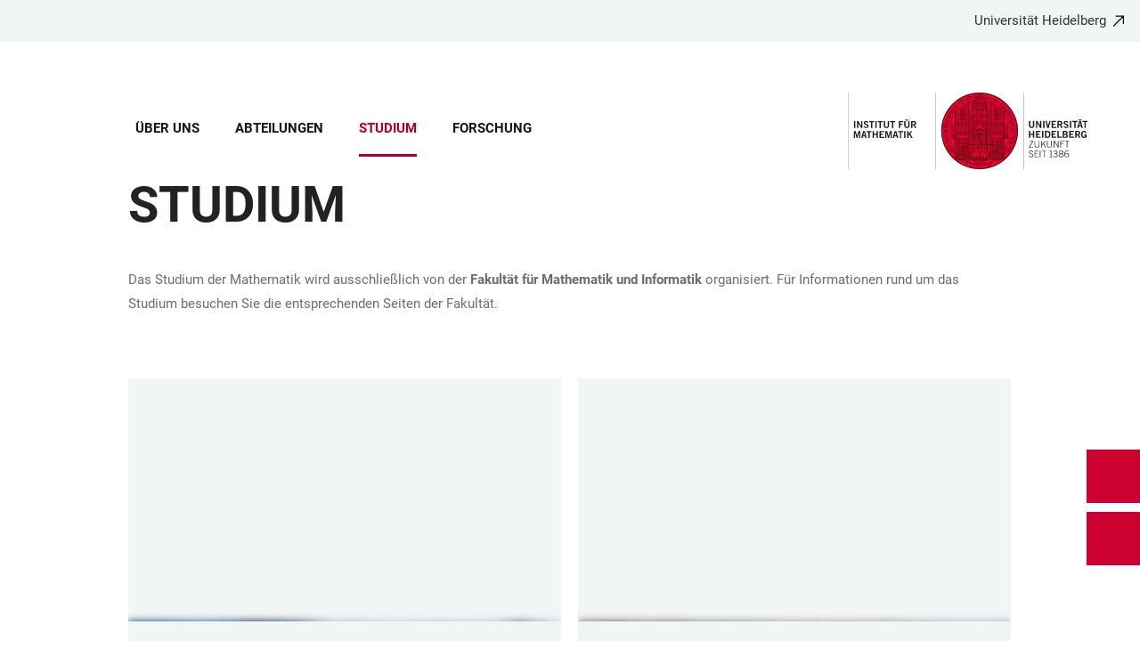

--- FILE ---
content_type: text/html; charset=utf-8
request_url: https://www.math.uni-heidelberg.de/de/studium?overlay=contact
body_size: 20178
content:
<!DOCTYPE html>
<html lang="de">
  <head>
    <meta charset="utf-8"/>
    <meta name="viewport" content="width=device-width, initial-scale=1"/>
    <meta name="theme-color" content="#000000"/>
    <title data-rh="true">Studium - Institut für Mathematik</title>
<meta data-rh="true" http-equiv="X-UA-Compatible" content="IE=edge"/>
<meta data-rh="true" name="viewport" content="width=device-width"/>
<meta data-rh="true" charset="UTF-8"/>
<meta data-rh="true" name="title" content="Studium - Institut für Mathematik"/>
<meta data-rh="true" name="robots" content="index, follow"/>
<meta data-rh="true" name="referrer" content="origin"/>
<link data-rh="true" rel="icon" href="/assets/favicons/favicon.ico"/>
<link data-rh="true" rel="icon" type="image/png" sizes="16x16" href="/assets/favicons/favicon-16x16.png"/>
<link data-rh="true" rel="icon" type="image/png" sizes="32x32" href="/assets/favicons/favicon-32x32.png"/>
<link data-rh="true" rel="icon" type="image/png" sizes="96x96" href="/assets/favicons/favicon-96x96.png"/>
<link data-rh="true" rel="apple-touch-icon" href="/assets/favicons/older-iPhone.png"/>
<link data-rh="true" rel="apple-touch-icon" sizes="180x180" href="/assets/favicons/iPhone-6-Plus.png"/>
<link data-rh="true" rel="apple-touch-icon" sizes="152x152" href="/assets/favicons/iPad-Retina.png"/>
<link data-rh="true" rel="apple-touch-icon" sizes="167x167" href="/assets/favicons/iPad-Pro.png"/>
<link data-rh="true" rel="canonical" href="https://www.math.uni-heidelberg.de/de/studium"/>
<script data-rh="true" type="application/ld+json">{ "@context": "https://schema.org", "@type": "WebSite", "url": "https://backend.math.uni-heidelberg.de/de", "potentialAction": [{ "@type": "SearchAction", "target": { "@type": "EntryPoint", "urlTemplate": "https://backend.math.uni-heidelberg.de/de?overlay=search&q={search_term_string}" }, "query-input": "required name=search_term_string" }] }</script>
    <script type="module" crossorigin src="/assets/index-vAkEERGV.js"></script>
    <link rel="stylesheet" crossorigin href="/assets/index-DjTyyTCp.css">
  </head>

  <body >
    <div id="app"><link rel="preload" as="image" href="https://backend.math.uni-heidelberg.de/sites/default/files/site_logo/WEB%20Kopfgrafik%20Institut%20Mathematik_DE_1.svg"/><meta property="name" content="Home"/><meta property="position" content="1"/><svg class="Hidden_oiUPi"><use xlink:href="#6daccec2_"></use></svg><nav><h2 class="Hidden_JUjMm">Links zur Barrierefreiheit</h2><div class="Links_SPe-s"><a href="#mainContent">Zum Hauptinhalt</a><a aria-haspopup="dialog" aria-current="page" class="active" href="/de/studium?overlay=menu" data-discover="true">Hauptnavigation öffnen</a><a aria-haspopup="dialog" aria-current="page" class="active" href="/de/studium?overlay=search" data-discover="true">Webseitensuche öffnen</a></div></nav><header class="HeaderHeight_XM9mx headroom-wrapper"><div style="position:relative;top:0;left:0;right:0;z-index:3;-webkit-transform:translate3D(0, 0, 0);-ms-transform:translate3D(0, 0, 0);transform:translate3D(0, 0, 0)" class="headroom headroom--unfixed"><div class=""><div class="Backlink_O97Ge"><a href="https://www.uni-heidelberg.de/" class="link-external" target="_blank">Universität Heidelberg</a></div><div class="Grid_-uZKp"><div class="Row_L1jGf HeaderHeight_IG5X5 RowDecentral_UWGwE Row_aVLWu"><div role="navigation" class="NavColumn_78P2I NavColumnDecentral_3oVig ColumnMobile_EW6NU ColumnMobile2of6_GlHn1 ColumnTablet_-5r1n ColumnTablet2of6_RJl1I ColumnDesktop_twHjL ColumnDesktop11of14_QUrKo ColumnExtraWide_Tivbn ColumnExtraWide11of14_plkMV"><a aria-label="Hauptnavigation öffnen" aria-haspopup="dialog" aria-current="page" class="active" href="/de/studium?overlay=menu" data-discover="true"><svg class="Icon_oSYvY" aria-hidden="true"><use xlink:href="#6daccec2__icon-target-hamburger"></use></svg></a><a aria-label="Webseitensuche öffnen" aria-haspopup="dialog" aria-current="page" class="active" href="/de/studium?overlay=search" data-discover="true"><svg class="Icon_oSYvY" aria-hidden="true"><use xlink:href="#6daccec2__icon-target-search"></use></svg></a><div class="NavWrapper_u3SHO"><ul class="Nav_JY56w ListReset"><li class="NavItem_L-vtO"><a class="LinkDark_3-wss Link_4Ss6E" href="/de/ueber-uns" data-discover="true">Über uns</a></li><li class="NavItem_L-vtO"><a class="LinkDark_3-wss Link_4Ss6E" href="/de/abteilungen" data-discover="true">Abteilungen</a></li><li class="NavItem_L-vtO"><a aria-current="page" class="LinkDark_3-wss Link_4Ss6E IsActive_UCodH active" href="/de/studium" data-discover="true">Studium</a></li><li class="NavItem_L-vtO"><a class="LinkDark_3-wss Link_4Ss6E" href="/de/forschung" data-discover="true">Forschung</a></li></ul></div></div><div class="LogoColumnDecentral_k-mET ColumnMobile_EW6NU ColumnTablet_-5r1n ColumnDesktop_twHjL ColumnExtraWide_Tivbn"><a href="/de"><img src="https://backend.math.uni-heidelberg.de/sites/default/files/site_logo/WEB%20Kopfgrafik%20Institut%20Mathematik_DE_1.svg" class="LogoDecentral_cGIwX" alt="Institut für Mathematik Logo"/></a></div></div></div></div></div></header><main style="min-height:0"><div id="mainContent" class="" lang="de"><div class="Wrapper_YZCY8 Breadcrumbs Grid_-uZKp"><div class="Row_aVLWu"><div class="ColumnMobileHide_Az4Y5 ColumnMobile_EW6NU ColumnTablet_-5r1n ColumnDesktopUnhide_lnk4I ColumnDesktop_twHjL ColumnDesktop1of14_TUr3f ColumnExtraWide_Tivbn ColumnExtraWide1of14_6rahe"><nav aria-label="Sie sind hier" itemType="http://schema.org/BreadcrumbList" itemScope=""><ul class="List_oLdDY ListReset"><li class="ListItem_2trNn" itemProp="itemListElement" itemScope="" itemType="http://schema.org/ListItem"><a itemProp="item" class="Link_CdFV9 HomeLink_wfu11" href="/de" data-discover="true"><span><svg class="Home_2R9ct" role="img" aria-label="Home" aria-hidden="false"><use xlink:href="#6daccec2__icon-target-home"></use></svg></span></a></li></ul></nav></div></div></div><div class="Grid_-uZKp"><div class="Row_aVLWu"><div class="ColumnMobile_EW6NU ColumnMobile6of6_cICf1 ColumnTablet_-5r1n ColumnTablet6of6_0mw8T ColumnDesktop_twHjL ColumnDesktop13of14_rWPgX ColumnDesktopOffset1of14_Ohwx1 ColumnExtraWide_Tivbn ColumnExtraWide13of14_4LM9D ColumnExtraWideOffset1of14_6jQA-"><h1 class=""><span class="">Studium</span></h1></div></div></div><div class="Wrapper_06VSe VerticalSpacing Grid_-uZKp"><div class="Row_aVLWu"><div class="Content_-rb7L ContentLeft_HBlPZ ColumnMobile_EW6NU ColumnMobile6of6_cICf1 ColumnTablet_-5r1n ColumnTablet6of6_0mw8T ColumnDesktop_twHjL ColumnDesktop12of14_0J1Ww ColumnDesktopOffset1of14_Ohwx1 ColumnWide_FHpAR ColumnWide10of14_mbC3W ColumnWideOffset2of14_JYHVX ColumnExtraWide_Tivbn ColumnExtraWide10of14_yPwGM ColumnExtraWideOffset2of14_IumtU"><div><p>Das Studium der Mathematik wird ausschließlich von der <strong>Fakultät für Mathematik und Informatik</strong> organisiert. Für Informationen rund um das Studium besuchen Sie die entsprechenden Seiten der Fakultät.</p></div></div></div></div><div class="Wrapper_D9nZz VerticalSpacing"><div class="Grid_-uZKp"><div class="Row_aVLWu"><div class="ColumnMobile_EW6NU ColumnMobile6of6_cICf1 ColumnTablet_-5r1n ColumnTablet6of6_0mw8T ColumnDesktop_twHjL ColumnDesktop12of14_0J1Ww ColumnDesktopOffset1of14_Ohwx1 ColumnExtraWide_Tivbn ColumnExtraWide12of14_xzz0G ColumnExtraWideOffset1of14_6jQA-"><h2 class="HiddenTitle_Euy2A">Links</h2><div class="Row_aVLWu"><div class="Column_2buEr ColumnMobile_EW6NU ColumnMobile6of6_cICf1 ColumnTablet_-5r1n ColumnTablet3of6_D0MVa ColumnDesktop_twHjL ColumnDesktop6of12_z2bL2 ColumnExtraWide_Tivbn ColumnExtraWide6of12_R-ALp"><a href="https://www.mathinf.uni-heidelberg.de/de/studium" class="Link_Z49AE Link_2IJV6 link-external" target="_blank"><div class="ThumbnailWrapper_sOcph"><picture class="ImageWrapper_f89H2 Loading_z64C5 Thumbnail_eQxrF Block_Ybjsf BackgroundGrey_PpJr0"><source media="all and (min-width: 768px)" type="image/jpeg" sizes="(min-width: 120em) 720px, (min-width: 90em) 38vw, (min-width: 64em) 40vw, 47vw" srcSet="https://backend.math.uni-heidelberg.de/sites/default/files/styles/img_16_9_aspect_0016/public/2023-03/man-gb06e57bdc_1920.jpg?h=06f6671c&amp;itok=l7O9GV0E 16w"/><source type="image/jpeg" sizes="95vw" srcSet="https://backend.math.uni-heidelberg.de/sites/default/files/styles/img_16_9_aspect_0016/public/2023-03/man-gb06e57bdc_1920.jpg?h=06f6671c&amp;itok=l7O9GV0E 16w"/><img src="https://backend.math.uni-heidelberg.de/sites/default/files/styles/img_16_9_aspect_0016/public/2023-03/man-gb06e57bdc_1920.jpg?h=06f6671c&amp;itok=l7O9GV0E" alt="" class="Block_Ybjsf BackgroundImage_By4qs" loading="lazy" fetchPriority="low"/></picture></div><div class="ContentWrapper_4Hsm9 ContentWrapper_uG2xI"><div class="DateLine_K8GjN DateLine_dfUyv DateLine">Weitere Informationen</div><h3 class="Title_BwqNv Title_CC4Ap">Studium an der Fakultät</h3></div></a></div><div class="Column_2buEr ColumnMobile_EW6NU ColumnMobile6of6_cICf1 ColumnTablet_-5r1n ColumnTablet3of6_D0MVa ColumnDesktop_twHjL ColumnDesktop6of12_z2bL2 ColumnExtraWide_Tivbn ColumnExtraWide6of12_R-ALp"><a href="https://www.uni-heidelberg.de/de/studium" class="Link_Z49AE Link_2IJV6 link-external" target="_blank"><div class="ThumbnailWrapper_sOcph"><picture class="ImageWrapper_f89H2 Loading_z64C5 Thumbnail_eQxrF Block_Ybjsf BackgroundGrey_PpJr0"><source media="all and (min-width: 768px)" type="image/jpeg" sizes="(min-width: 120em) 720px, (min-width: 90em) 38vw, (min-width: 64em) 40vw, 47vw" srcSet="https://backend.math.uni-heidelberg.de/sites/default/files/styles/img_16_9_aspect_0016/public/2023-10/studium_bearbeitet.jpg?h=4994e1c7&amp;itok=TDDSZROd 16w"/><source type="image/jpeg" sizes="95vw" srcSet="https://backend.math.uni-heidelberg.de/sites/default/files/styles/img_16_9_aspect_0016/public/2023-10/studium_bearbeitet.jpg?h=4994e1c7&amp;itok=TDDSZROd 16w"/><img src="https://backend.math.uni-heidelberg.de/sites/default/files/styles/img_16_9_aspect_0016/public/2023-10/studium_bearbeitet.jpg?h=4994e1c7&amp;itok=TDDSZROd" alt="" class="Block_Ybjsf BackgroundImage_By4qs" loading="lazy" fetchPriority="low"/></picture></div><div class="ContentWrapper_4Hsm9 ContentWrapper_uG2xI"><div class="DateLine_K8GjN DateLine_dfUyv DateLine">Weitere Informationen</div><h3 class="Title_BwqNv Title_CC4Ap">Studium an der Universität Heidelberg</h3></div></a></div></div></div></div></div></div><div class="Wrapper_D9nZz VerticalSpacing"><div class="Grid_-uZKp"><div class="Row_aVLWu"><div class="ColumnMobile_EW6NU ColumnMobile6of6_cICf1 ColumnTablet_-5r1n ColumnTablet6of6_0mw8T ColumnDesktop_twHjL ColumnDesktop12of14_0J1Ww ColumnDesktopOffset1of14_Ohwx1 ColumnExtraWide_Tivbn ColumnExtraWide12of14_xzz0G ColumnExtraWideOffset1of14_6jQA-"><h2 class="Title_F2shv HeadingLeftLine">Studiengänge</h2><div class="Row_aVLWu"><div class="Column_2buEr ColumnMobile_EW6NU ColumnMobile6of6_cICf1 ColumnTablet_-5r1n ColumnTablet2of6_RJl1I ColumnDesktop_twHjL ColumnDesktop4of12_fYUIS ColumnExtraWide_Tivbn ColumnExtraWide4of12_nWWNN"><section class="Container_vHSdE"><ul class="List_-Gd6v ListReset"><li class="ListItem_PVb-e"><a href="https://www.mathinf.uni-heidelberg.de/de/studium/mathematik-studieren-in-heidelberg/bachelor-mathematik-100" class="ListLink_CgzGG link-external" target="_blank"><div class="DateLine_ggSSA DateLine_dfUyv DateLine">Fakultät für Mathematik und Informatik</div><h3 class="Title_ksf6U Title_CC4Ap">Bachelor Mathematik 100%</h3></a></li><li class="ListItem_PVb-e"><a href="https://www.mathinf.uni-heidelberg.de/de/studium/mathematik-studieren-in-heidelberg/bachelor-mathematik-50" class="ListLink_CgzGG link-external" target="_blank"><div class="DateLine_ggSSA DateLine_dfUyv DateLine">Fakultät für Mathematik und Informatik</div><h3 class="Title_ksf6U Title_CC4Ap">Bachelor Mathematik 50%</h3></a></li></ul></section></div><div class="Column_2buEr ColumnMobile_EW6NU ColumnMobile6of6_cICf1 ColumnTablet_-5r1n ColumnTablet2of6_RJl1I ColumnDesktop_twHjL ColumnDesktop4of12_fYUIS ColumnExtraWide_Tivbn ColumnExtraWide4of12_nWWNN"><section class="Container_vHSdE"><ul class="List_-Gd6v ListReset"><li class="ListItem_PVb-e"><a href="https://www.mathinf.uni-heidelberg.de/de/studium/mathematik-studieren-in-heidelberg/master-of-education-mathematik" class="ListLink_CgzGG link-external" target="_blank"><div class="DateLine_ggSSA DateLine_dfUyv DateLine">Fakultät für Mathematik und Informatik</div><h3 class="Title_ksf6U Title_CC4Ap">Master of Education Mathematik</h3></a></li><li class="ListItem_PVb-e"><a href="https://www.mathinf.uni-heidelberg.de/en/node/711" class="ListLink_CgzGG link-external" target="_blank"><div class="DateLine_ggSSA DateLine_dfUyv DateLine">Fakultät für Mathematik und Informatik</div><h3 class="Title_ksf6U Title_CC4Ap">Master of Education Mathematik (Erweiterungsfach)</h3></a></li></ul></section></div><div class="Column_2buEr ColumnMobile_EW6NU ColumnMobile6of6_cICf1 ColumnTablet_-5r1n ColumnTablet2of6_RJl1I ColumnDesktop_twHjL ColumnDesktop4of12_fYUIS ColumnExtraWide_Tivbn ColumnExtraWide4of12_nWWNN"><section class="Container_vHSdE"><ul class="List_-Gd6v ListReset"><li class="ListItem_PVb-e"><a href="https://www.mathinf.uni-heidelberg.de/de/studium/mathematik-studieren-in-heidelberg/master-mathematik" class="ListLink_CgzGG link-external" target="_blank"><div class="DateLine_ggSSA DateLine_dfUyv DateLine">Fakultät für Mathematik und Informatik</div><h3 class="Title_ksf6U Title_CC4Ap">Master Mathematik</h3></a></li><li class="ListItem_PVb-e"><a href="https://www.mathinf.uni-heidelberg.de/de/studium/studiengaenge/master-scientific-computing" class="ListLink_CgzGG link-external" target="_blank"><div class="DateLine_ggSSA DateLine_dfUyv DateLine">Fakultät für Mathematik und Informatik</div><h3 class="Title_ksf6U Title_CC4Ap">Master Scientific Computing</h3></a></li></ul></section></div></div></div></div></div></div><div class="Wrapper_D9nZz VerticalSpacing"><div class="Grid_-uZKp"><div class="Row_aVLWu"><div class="ColumnMobile_EW6NU ColumnMobile6of6_cICf1 ColumnTablet_-5r1n ColumnTablet6of6_0mw8T ColumnDesktop_twHjL ColumnDesktop12of14_0J1Ww ColumnDesktopOffset1of14_Ohwx1 ColumnExtraWide_Tivbn ColumnExtraWide12of14_xzz0G ColumnExtraWideOffset1of14_6jQA-"><h2 class="Title_F2shv HeadingLeftLine">Plattformen</h2><div class="Row_aVLWu"><div class="Column_2buEr ColumnMobile_EW6NU ColumnMobile6of6_cICf1 ColumnTablet_-5r1n ColumnTablet2of6_RJl1I ColumnDesktop_twHjL ColumnDesktop4of12_fYUIS ColumnExtraWide_Tivbn ColumnExtraWide4of12_nWWNN"><a href="https://mampf.mathi.uni-heidelberg.de/" class="Link_Z49AE Link_2IJV6 link-external" target="_blank"><div class="ThumbnailWrapper_sOcph"><picture class="ImageWrapper_f89H2 Loading_z64C5 Thumbnail_eQxrF Block_Ybjsf BackgroundGrey_PpJr0"><source media="all and (min-width: 768px)" type="image/png" sizes="(min-width: 120em) 720px, (min-width: 90em) 38vw, (min-width: 64em) 40vw, 47vw" srcSet="https://backend.math.uni-heidelberg.de/sites/default/files/styles/img_16_9_aspect_0016/public/2023-03/MaMpf-Logo-Upscaled.png?h=3e16b80a&amp;itok=-qYq65Dj 16w"/><source type="image/png" sizes="95vw" srcSet="https://backend.math.uni-heidelberg.de/sites/default/files/styles/img_16_9_aspect_0016/public/2023-03/MaMpf-Logo-Upscaled.png?h=3e16b80a&amp;itok=-qYq65Dj 16w"/><img src="https://backend.math.uni-heidelberg.de/sites/default/files/styles/img_16_9_aspect_0016/public/2023-03/MaMpf-Logo-Upscaled.png?h=3e16b80a&amp;itok=-qYq65Dj" alt="" class="Block_Ybjsf BackgroundImage_By4qs" loading="lazy" fetchPriority="low"/></picture></div><div class="ContentWrapper_4Hsm9 ContentWrapper_uG2xI"><div class="DateLine_K8GjN DateLine_dfUyv DateLine">E-Learning Plattform</div><h3 class="Title_BwqNv Title_CC4Ap">MaMpf</h3></div></a></div><div class="Column_2buEr ColumnMobile_EW6NU ColumnMobile6of6_cICf1 ColumnTablet_-5r1n ColumnTablet2of6_RJl1I ColumnDesktop_twHjL ColumnDesktop4of12_fYUIS ColumnExtraWide_Tivbn ColumnExtraWide4of12_nWWNN"><a href="https://heico.uni-heidelberg.de/heiCO/ee/ui/ca2/app/desktop/#/login" class="Link_Z49AE Link_2IJV6 link-external" target="_blank"><div class="ThumbnailWrapper_sOcph"><picture class="ImageWrapper_f89H2 Loading_z64C5 Thumbnail_eQxrF Block_Ybjsf BackgroundGrey_PpJr0"><source media="all and (min-width: 768px)" type="image/jpeg" sizes="(min-width: 120em) 720px, (min-width: 90em) 38vw, (min-width: 64em) 40vw, 47vw" srcSet="https://backend.math.uni-heidelberg.de/sites/default/files/styles/img_16_9_aspect_0016/public/2023-03/logo_heico_web.jpg?h=3e16b80a&amp;itok=-iaEBAO4 16w"/><source type="image/jpeg" sizes="95vw" srcSet="https://backend.math.uni-heidelberg.de/sites/default/files/styles/img_16_9_aspect_0016/public/2023-03/logo_heico_web.jpg?h=3e16b80a&amp;itok=-iaEBAO4 16w"/><img src="https://backend.math.uni-heidelberg.de/sites/default/files/styles/img_16_9_aspect_0016/public/2023-03/logo_heico_web.jpg?h=3e16b80a&amp;itok=-iaEBAO4" alt="" class="Block_Ybjsf BackgroundImage_By4qs" loading="lazy" fetchPriority="low"/></picture></div><div class="ContentWrapper_4Hsm9 ContentWrapper_uG2xI"><div class="DateLine_K8GjN DateLine_dfUyv DateLine">Campus-Management System</div><h3 class="Title_BwqNv Title_CC4Ap">heiCo</h3></div></a></div><div class="Column_2buEr ColumnMobile_EW6NU ColumnMobile6of6_cICf1 ColumnTablet_-5r1n ColumnTablet2of6_RJl1I ColumnDesktop_twHjL ColumnDesktop4of12_fYUIS ColumnExtraWide_Tivbn ColumnExtraWide4of12_nWWNN"><div class="LinkAbsoluteWrapper_zewus"><a href="https://muesli.mathi.uni-heidelberg.de/user/login" class="Link_Msi0- Link_2IJV6 LinkAbsolute_VYJXu link-external" target="_blank"></a><div class="ContentWrapper_nESVJ ContentWrapper_uG2xI"><div class="DateLine_Xw9IR DateLine_dfUyv DateLine">Übungsgruppen- und Scheinlisten-Interface</div><h3 class="Title_-rp-z Title_CC4Ap">MÜSLI</h3><div class="Description_RZx6J"><p>MÜSLI („Mathematisches Übungsgruppen- und Scheinlisten-Interface“) verwaltet viele Übungsgruppen und Vorlesungen an der Fakultät für Mathematik und Informatik der Universität Heidelberg.</p>
</div></div></div></div></div></div></div></div></div></div><div class="ButtonWrapper_8ZAug"><a href="/en/node/3" class="Wrapper_g5vOw Wrapper_qktHH"><div class="IconWrapper_dOOX1 ContactWrapper_kUfiE"><svg class="Icon_hCTck Contact_n8dEp" aria-hidden="true"><use xlink:href="#6daccec2__icon-target-globe"></use></svg></div><div class="TextWrapper_mFc-P TextWrapper_oBpW8"><p class="Title_K45YL Title_RdgoP">English</p><svg class="Arrow_ompmD Arrow_POmbg" aria-hidden="true"><use xlink:href="#6daccec2__icon-target-arrow-right-white"></use></svg></div></a><a aria-haspopup="dialog" aria-current="page" class="Wrapper_qktHH active" href="/de/studium?overlay=contact" data-discover="true"><div class="ContactWrapper_kUfiE"><svg class="Contact_n8dEp" aria-hidden="true"><use xlink:href="#6daccec2__icon-target-contact"></use></svg></div><div class="TextWrapper_oBpW8"><p class="Title_RdgoP">Kontakt</p><svg class="Arrow_POmbg" aria-hidden="true"><use xlink:href="#6daccec2__icon-target-arrow-expand-white"></use></svg></div></a></div></main><footer role="complementary" itemType="http://schema.org/WPFooter" class="FooterWrapper_u6I8a"><h2 class="HiddenTitle_eTuWo">Footer</h2><div class="UpperFooterWrapper_gtaXK PrintNone_2G6ul"><div class="UpperFooter_QKhK3 Grid_Y3UEF Grid_-uZKp"><div role="navigation" aria-label="Footer Navigation" class="Row_aVLWu"><div class="ColumnMobile_EW6NU ColumnMobile6of6_cICf1 ColumnTablet_-5r1n ColumnTablet2of6_RJl1I ColumnDesktop_twHjL ColumnDesktop3of14_0lRpx ColumnDesktopOffset1of14_Ohwx1 ColumnExtraWide_Tivbn ColumnExtraWide3of14_cLqv5 ColumnExtraWideOffset1of14_6jQA-"><div class="Wrapper_pnirU IsExpanded PreventDesktopToggle_6lk4u Footer_mrkRR"><div role="button" tabindex="0"><h3 class="Title_h9rM-"><span class="Label_ylUz0">Hauptnavigation</span><svg class="Icon_ZVFek" aria-hidden="true"><use xlink:href="#6daccec2__icon-target-chevron-down"></use></svg></h3></div><div aria-hidden="false" class="rah-static rah-static--height-auto " style="height:auto;overflow:visible"><div><ul class="SubNavList_1Evwq List_w--3T ListReset"><li class="ListItem_0wJZ6"><a class="" href="/de/ueber-uns" data-discover="true">Über uns</a></li><li class="ListItem_0wJZ6"><a class="" href="/de/abteilungen" data-discover="true">Abteilungen</a></li><li class="ListItem_0wJZ6"><a class="" href="/de/node/7" data-discover="true">Studium</a></li><li class="ListItem_0wJZ6"><a aria-current="page" class="active" href="/de/studium" data-discover="true">Forschung</a></li></ul></div></div></div></div><div class="ColumnMobile_EW6NU ColumnMobile6of6_cICf1 ColumnTablet_-5r1n ColumnTablet2of6_RJl1I ColumnDesktop_twHjL ColumnDesktop3of14_0lRpx ColumnExtraWide_Tivbn ColumnExtraWide3of14_cLqv5"><div class="Wrapper_pnirU IsExpanded PreventDesktopToggle_6lk4u Footer_mrkRR"><div role="button" tabindex="0"><h3 class="Title_h9rM-"><span class="Label_ylUz0">Personen</span><svg class="Icon_ZVFek" aria-hidden="true"><use xlink:href="#6daccec2__icon-target-chevron-down"></use></svg></h3></div><div aria-hidden="false" class="rah-static rah-static--height-auto " style="height:auto;overflow:visible"><div><ul class="SubNavList_1Evwq List_w--3T ListReset"><li class="ListItem_0wJZ6"><a class="" href="/de/ueber-uns/leitung" data-discover="true">Leitung</a></li><li class="ListItem_0wJZ6"><a class="" href="/de/ueber-uns/sekretariat" data-discover="true">Sekretariat</a></li><li class="ListItem_0wJZ6"><a class="" href="/de/ueber-uns/personenverzeichnis" data-discover="true">Mitarbeitende</a></li></ul></div></div></div></div><div class="ColumnMobile_EW6NU ColumnMobile6of6_cICf1 ColumnTablet_-5r1n ColumnTablet2of6_RJl1I ColumnDesktop_twHjL ColumnDesktop3of14_0lRpx ColumnExtraWide_Tivbn ColumnExtraWide3of14_cLqv5"><div class="Wrapper_pnirU IsExpanded PreventDesktopToggle_6lk4u Footer_mrkRR"><div role="button" tabindex="0"><h3 class="Title_h9rM-"><span class="Label_ylUz0"></span><svg class="Icon_ZVFek" aria-hidden="true"><use xlink:href="#6daccec2__icon-target-chevron-down"></use></svg></h3></div><div aria-hidden="false" class="rah-static rah-static--height-auto " style="height:auto;overflow:visible"><div><ul class="SubNavList_1Evwq List_w--3T ListReset"></ul></div></div></div></div><div class="ColumnMobile_EW6NU ColumnMobile6of6_cICf1 ColumnTablet_-5r1n ColumnTablet6of6_0mw8T ColumnDesktop_twHjL ColumnDesktop3of14_0lRpx ColumnExtraWide_Tivbn ColumnExtraWide3of14_cLqv5"><div class="Address_xwucT"><h3 class="AddressTitle_aHDvX">Kontakt</h3><address><p class="AddressBlock_BcWn3">+49-6221-54-14100<br/><a href="mailto:ima@math.uni-heidelberg.de">ima@math.uni-heidelberg.de</a></p><div class="AddressBlockFormatted_NdJBZ"><p>Mathematikon</p>

<p><span>Im Neuenheimer Feld 205</span></p>

<p><span>69120&nbsp; Heidelberg </span></p>
</div><p class="AddressMapBlock_wYtjo"><a class="" href="/de/ueber-uns/anreise" data-discover="true">Anreise</a></p></address></div></div><div class="UniversityLinkColumn_eGlY0 ColumnMobile_EW6NU ColumnMobile6of6_cICf1 ColumnTablet_-5r1n ColumnTablet6of6_0mw8T ColumnDesktop_twHjL ColumnDesktop12of14_0J1Ww ColumnDesktopOffset1of14_Ohwx1 ColumnExtraWide_Tivbn ColumnExtraWide12of14_xzz0G ColumnExtraWideOffset1of14_6jQA-"><div class="Backlink_O97Ge BackLink_cdvjs BacklinkWhiteArrow_TrgPf"><a href="https://www.uni-heidelberg.de/" class="link-external" target="_blank">Zur Website der Universität Heidelberg</a></div><div class="PartnerLinks_YybuB"></div><span class="PartnerLinksLogoSibling_Y5mHG"><a href="https://www.uni-heidelberg.de/" class="" tabindex="-1" target="_blank"><svg class="Logo_qqthG" role="presentation" aria-label="Universität Heidelberg - Zukunft seit 1386" aria-hidden="false"><use xlink:href="#6daccec2__icon-target-uh-logo-white"></use></svg></a></span></div></div></div></div><div class="LowerFooterWrapper_niDMI"><div class="LowerFooter_11-fo Grid_Y3UEF Grid_-uZKp"><div class="Row_aVLWu"><div aria-hidden="true" class="PrintNone_2G6ul ColumnMobile_EW6NU ColumnMobile6of6_cICf1 ColumnTablet_-5r1n ColumnTablet6of6_0mw8T ColumnDesktop_twHjL ColumnDesktop6of14_UUCFI ColumnDesktopOffset1of14_Ohwx1 ColumnExtraWide_Tivbn ColumnExtraWide6of14_ILFTY ColumnExtraWideOffset1of14_6jQA-"><h3 class="Title_IMVm6">Sprachen</h3><span class="PrefixText_dbecB">This website in</span><ul class="List_iGssa ListReset"><li class="ListItem_4B8y7"><a href="/de/studium" class="LinkActive_zjTti Link_Nrc3a" tabindex="-1">Deutsch</a></li><li class="ListItem_4B8y7"><a href="/en/node/3" class="Link_Nrc3a" tabindex="-1">English</a></li></ul></div><div class="PrintNone_2G6ul DisplayFooterContent_y2vgu ColumnMobile_EW6NU ColumnMobile6of6_cICf1 ColumnTablet_-5r1n ColumnTablet3of6_D0MVa ColumnTabletOffset3of6_9HmAb ColumnDesktop_twHjL ColumnDesktop6of14_UUCFI ColumnDesktopOffset1of14_Ohwx1 ColumnExtraWide_Tivbn ColumnExtraWide6of14_ILFTY ColumnExtraWideOffset1of14_6jQA-"><div class="MetaNav_Qe-hb"><h3 class="TitleHidden_Xeb-Z Title_b3-O8">Footer Legal</h3><ul class="List_w--3T ListReset"><li class="ListItem_0wJZ6"><a href="https://www.uni-heidelberg.de/de/datenschutzerklaerung" class="" target="_blank">Datenschutzerklärung</a></li><li class="ListItem_0wJZ6"><a href="https://www.uni-heidelberg.de/de/impressum" class="" target="_blank">Impressum</a></li><li class="ListItem_0wJZ6"><a href="https://www.uni-heidelberg.de/de/barrierefreiheit" class="" target="_blank">Barrierefreiheit</a></li></ul></div></div><div class="PrintNone_2G6ul ColumnMobile_EW6NU ColumnMobile6of6_cICf1 ColumnTablet_-5r1n ColumnTablet3of6_D0MVa ColumnDesktop_twHjL ColumnDesktop3of14_0lRpx ColumnExtraWide_Tivbn ColumnExtraWide3of14_cLqv5"><div class="SocialLinks_BAUgY"><h3 class="TitleHidden_Xeb-Z Title_b3-O8">Footer Social Media</h3><ul class="List_w--3T ListReset"><li class="ListItem_0wJZ6"><a href="https://www.facebook.com/uniheidelberg/" class="" target="_blank"><svg class="Icon_0WvAa facebook" role="img" aria-label="Facebook" aria-hidden="false"><use xlink:href="#6daccec2__icon-target-facebook"></use></svg></a></li><li class="ListItem_0wJZ6"><a href="https://www.youtube.com/uniheidelberg" class="" target="_blank"><svg class="Icon_0WvAa youtube" role="img" aria-label="YouTube" aria-hidden="false"><use xlink:href="#6daccec2__icon-target-youtube"></use></svg></a></li></ul></div></div><div class="ColumnMobile_EW6NU ColumnMobile6of6_cICf1 ColumnTablet_-5r1n ColumnTablet3of6_D0MVa ColumnDesktop_twHjL ColumnDesktop4of14_E3bJz ColumnExtraWide_Tivbn ColumnExtraWide4of14_Wm41c"><div class="Disclaimer_OWIQ2">©2026 Institut für Mathematik</div></div></div><div class="Row_aVLWu"><div class="PrintNone_2G6ul HideFooterContent_xQFaN ColumnMobile_EW6NU ColumnMobile6of6_cICf1 ColumnTablet_-5r1n ColumnTablet3of6_D0MVa ColumnTabletOffset3of6_9HmAb ColumnDesktop_twHjL ColumnDesktop6of14_UUCFI ColumnDesktopOffset1of14_Ohwx1 ColumnExtraWide_Tivbn ColumnExtraWide6of14_ILFTY ColumnExtraWideOffset1of14_6jQA-"><div class="MetaNav_Qe-hb"><h3 class="TitleHidden_Xeb-Z Title_b3-O8">Footer Legal</h3><ul class="List_w--3T ListReset"><li class="ListItem_0wJZ6"><a href="https://www.uni-heidelberg.de/de/datenschutzerklaerung" class="" target="_blank">Datenschutzerklärung</a></li><li class="ListItem_0wJZ6"><a href="https://www.uni-heidelberg.de/de/impressum" class="" target="_blank">Impressum</a></li><li class="ListItem_0wJZ6"><a href="https://www.uni-heidelberg.de/de/barrierefreiheit" class="" target="_blank">Barrierefreiheit</a></li></ul></div></div><div class="PhotoCredits_gL3pI ColumnMobile_EW6NU ColumnMobile6of6_cICf1 ColumnTablet_-5r1n ColumnTablet6of6_0mw8T ColumnDesktop_twHjL ColumnDesktop6of14_UUCFI ColumnExtraWide_Tivbn ColumnExtraWide6of14_ILFTY"></div></div></div></div></footer><div><div style="border:0;clip:rect(0 0 0 0);height:1px;margin:-1px;overflow:hidden;white-space:nowrap;padding:0;width:1px;position:absolute" role="log" aria-live="assertive"></div><div style="border:0;clip:rect(0 0 0 0);height:1px;margin:-1px;overflow:hidden;white-space:nowrap;padding:0;width:1px;position:absolute" role="log" aria-live="assertive"></div><div style="border:0;clip:rect(0 0 0 0);height:1px;margin:-1px;overflow:hidden;white-space:nowrap;padding:0;width:1px;position:absolute" role="log" aria-live="polite"></div><div style="border:0;clip:rect(0 0 0 0);height:1px;margin:-1px;overflow:hidden;white-space:nowrap;padding:0;width:1px;position:absolute" role="log" aria-live="polite"></div></div></div>
    <script>
    window.__BE_API__ = "https://backend.math.uni-heidelberg.de";
    window.__API__ = "https://backend.math.uni-heidelberg.de/graphql";
    window.__VARS__ = {};
    window.__SCK__ = "08b8e9f7714c8911b7b8b0f984acc8d1a941bcc0";
  window.__DATA__ = {"ROOT_QUERY":{"__typename":"Query","translation({\"language\":\"DE\",\"text\":\"Accessibility links\"})":"Links zur Barrierefreiheit","translation({\"language\":\"DE\",\"text\":\"Add Degree Programme\"})":"Studiengang hinzufügen","translation({\"language\":\"DE\",\"text\":\"Additional degrees\"})":"Weitere Abschlüsse","translation({\"language\":\"DE\",\"text\":\"Address\"})":"Adresse","translation({\"language\":\"DE\",\"text\":\"Add subject\"})":"Studienfach hinzufügen","translation({\"language\":\"DE\",\"text\":\"Admission\"})":"Eintritt","translation({\"language\":\"DE\",\"text\":\"Admission types\"})":"Zugangstypen","translation({\"language\":\"DE\",\"text\":\"All Dates of the Event\"})":"Alle Termine der Veranstaltung","translation({\"language\":\"DE\",\"text\":\"Admission Permit\"})":"Bildungsabschluss","translation({\"language\":\"DE\",\"text\":\"Please fill in all mandatory fields.\"})":"Bitte alle Pflichtfelder ausfüllen.","translation({\"language\":\"DE\",\"text\":\"Please fill in all fields\"})":"Bitte alle Felder ausfüllen","translation({\"language\":\"DE\",\"text\":\"All Filters\"})":"Alle Filter","translation({\"language\":\"DE\",\"text\":\"and\"})":"und","translation({\"language\":\"DE\",\"text\":\"Application by lottery\"})":"Bewerbung im Losverfahren möglich","translation({\"language\":\"DE\",\"text\":\"Application deadlines\"})":"Bewerbungsfristen","translation({\"language\":\"DE\",\"text\":\"Information about deadlines can be obtained after you have put together a degree program.\"})":"Informationen zu Bewerbungsfristen erhalten Sie, nachdem Sie sich einen Studiengang zusammengestellt haben.","translation({\"language\":\"DE\",\"text\":\"Application Guide\"})":"Bewerbungswegweiser","translation({\"language\":\"DE\",\"text\":\"Application procedure\"})":"Bewerbungsverfahren","translation({\"language\":\"DE\",\"text\":\"Apply\"})":"Übernehmen","translation({\"language\":\"DE\",\"text\":\"Apply filters\"})":"Filter anwenden","translation({\"language\":\"DE\",\"text\":\"Apply for this part of the programme only\"})":"Nur für diesen Teil des Studiengangs bewerben","translation({\"language\":\"DE\",\"text\":\"Apply now\"})":"Jetzt Bewerben","translation({\"language\":\"DE\",\"text\":\"As second major subject only\"})":"Nur als zweites Hauptfach wählbar","translation({\"language\":\"DE\",\"text\":\"Attendance Option\"})":"Teilnahmeoptionen","translation({\"language\":\"DE\",\"text\":\"Award Ceremony\"})":"Preisverleihung","translation({\"language\":\"DE\",\"text\":\"Bachelor\"})":"Bachelor","translation({\"language\":\"DE\",\"text\":\"Back\"})":"Zurück","translation({\"language\":\"DE\",\"text\":\"To Heidelberg University website\"})":"Zur Website der Universität Heidelberg","translation({\"language\":\"DE\",\"text\":\"Select subject and apply\"})":"Studienfach merken und bewerben","translation({\"language\":\"DE\",\"text\":\"Breadcrumb\"})":"Breadcrumb","translation({\"language\":\"DE\",\"text\":\"Can be combined with\"})":"Kombinierbar mit","translation({\"language\":\"DE\",\"text\":\"My Degree Programmes\"})":"Meine Studiengänge","translation({\"language\":\"DE\",\"text\":\"Change data\"})":"Angaben ändern","translation({\"language\":\"DE\",\"text\":\"Church Service\"})":"Gottesdienst","translation({\"language\":\"DE\",\"text\":\"Close\"})":"Schließen","translation({\"language\":\"DE\",\"text\":\"Colloquium\"})":"Kolloquium","translation({\"language\":\"DE\",\"text\":\"Completed education\"})":"Bildungsabschluss","translation({\"language\":\"DE\",\"text\":\"You must have an 'Abitur' or comparable university-entrance qualification to enroll in a bachelor's or state-examination programme. Enrolment in a master's programme requires an undergraduate degree.\"})":"Sie müssen über ein Abitur oder eine vergleichbare Hochschulreife verfügen, um sich für ein Bachelor- oder Staatsprüfungsprogramm zu registrieren. Die Einschreibung in ein Masterstudium erfordert einen Bachelor-Abschluss.","translation({\"language\":\"DE\",\"text\":\"Concert\"})":"Konzert","translation({\"language\":\"DE\",\"text\":\"Conference\"})":"Tagung","translation({\"language\":\"DE\",\"text\":\"Contact\"})":"Kontakt","translation({\"language\":\"DE\",\"text\":\"Contents\"})":"Inhalt","translation({\"language\":\"DE\",\"text\":\"Convention\"})":"Tagung","translation({\"language\":\"DE\",\"text\":\"Course of studies\"})":"Studiengang","translation({\"language\":\"DE\",\"text\":\"Courses of studies\"})":"Studiengänge","translation({\"language\":\"DE\",\"text\":\"Date\"})":"Datum","translation({\"language\":\"DE\",\"text\":\"Degree\"})":"Abschluss","translation({\"language\":\"DE\",\"text\":\"Degree Programme\"})":"Studiengang","translation({\"language\":\"DE\",\"text\":\"Degree variants\"})":"Abschlussvarianten","translation({\"language\":\"DE\",\"text\":\"Document\"})":"Dokument","translation({\"language\":\"DE\",\"text\":\"Download\"})":"Download","translation({\"language\":\"DE\",\"text\":\"Combination impossible.\"})":"Kombination nicht möglich.","translation({\"language\":\"DE\",\"text\":\"Please enter\"})":"Bitte eingeben","translation({\"language\":\"DE\",\"text\":\"Please select\"})":"Bitte auswählen","translation({\"language\":\"DE\",\"text\":\"Please select date\"})":"Bitte Datum auswählen","translation({\"language\":\"DE\",\"text\":\"Error\"})":"Error","translation({\"language\":\"DE\",\"text\":\"Entry level\"})":"Studieneinstieg","translation({\"language\":\"DE\",\"text\":\"Information on the entry at a higher-level semester is currently not available here.\"})":"Der Studieneinstieg im höheren Fachsemester wird an dieser Stelle derzeit nicht abgebildet.","translation({\"language\":\"DE\",\"text\":\"€ / Semester\"})":"€ / Semester","translation({\"language\":\"DE\",\"text\":\"Event Calendar\"})":"Veranstaltungskalender","translation({\"language\":\"DE\",\"text\":\"Events\"})":"Veranstaltungen","translation({\"language\":\"DE\",\"text\":\"Event cancelled.\"})":"Veranstaltung fällt aus.","translation({\"language\":\"DE\",\"text\":\"cancelled\"})":"abgesagt","translation({\"language\":\"DE\",\"text\":\"This event is cancelled\"})":"Diese Veranstaltung ist abgesagt","translation({\"language\":\"DE\",\"text\":\"moved\"})":"verschoben","translation({\"language\":\"DE\",\"text\":\"This event is moved to\"})":"Diese Veranstaltung wurde verschoben zum","translation({\"language\":\"DE\",\"text\":\"Event search\"})":"Veranstaltung suchen","translation({\"language\":\"DE\",\"text\":\"Event Series\"})":"Veranstaltungsreihe","translation({\"language\":\"DE\",\"text\":\"Event Type\"})":"Veranstaltungstyp","translation({\"language\":\"DE\",\"text\":\"Event types\"})":"Veranstaltungsarten","translation({\"language\":\"DE\",\"text\":\"Event Homepage\"})":"Homepage Veranstaltung","translation({\"language\":\"DE\",\"text\":\"Exhibition\"})":"Ausstellung","translation({\"language\":\"DE\",\"text\":\"Facts & Formalities\"})":"Fakten & Formalia","translation({\"language\":\"DE\",\"text\":\"Field Trip\"})":"Exkursion","translation({\"language\":\"DE\",\"text\":\"First subject\"})":"Erstes Fach","translation({\"language\":\"DE\",\"text\":\"Footer\"})":"Footer","translation({\"language\":\"DE\",\"text\":\"Footer Navigation\"})":"Footer Navigation","translation({\"language\":\"DE\",\"text\":\"This form is closed.\"})":"Dieses Formular ist geschlossen.","translation({\"language\":\"DE\",\"text\":\"By submitting this form, you agree to the following privacy policy:\"})":"Mit dem Abschicken dieses Formulars stimmen Sie folgenden Datenschutzbedingungen zu:","translation({\"language\":\"DE\",\"text\":\"Your form entries will only be used for the following purpose:\"})":"Ihre Formulareingaben werden ausschließlich für den folgenden Zweck verwendet:","translation({\"language\":\"DE\",\"text\":\"Your form entries will be automatically deleted from the servers in @days days.\"})":"Ihre Formulareingaben werden nach @days Tagen auf dem Server automatisch gelöscht.","translation({\"language\":\"DE\",\"text\":\"Apart from the data entered, no additional personal data will be stored (e.g. your IP address).\"})":"Abgesehen von den eingegebenen Daten werden keine zusätzlichen personenbezogenen Daten gespeichert (bspw. Ihre IP-Adresse).","translation({\"language\":\"DE\",\"text\":\"Your form entries are forwarded to the staff responsible for processing.\"})":"Ihre Formulareingaben werden an die für die Verarbeitung zuständigen Mitarbeitenden weitergeleitet.","translation({\"language\":\"DE\",\"text\":\"To request your personal data (Art. 15 GDPR) or erasure it (Art. 17 GDPR), please use the email contact provided on this page (red contact flag at the bottom right of the window). When making your request, please indicate on which page you made the request, your details, and the date and time.\"})":"Für eine Datenauskunft (Art. 15 DSGVO) oder ein Löschbegehren (Art. 17 DSGVO) von Ihren personenbezogenen Daten wenden Sie sich bitte an den angegebenen E-Mail-Kontakt auf dieser Seite (Rote Kontaktfahne unten rechts im Fenster). Bitte geben Sie bei Ihrer Anfrage an, auf welcher Seite Sie die Anfrage gestellt haben und zu welchem Datum und Zeitpunkt.","translation({\"language\":\"DE\",\"text\":\"You don’t have the rights to access this form.\"})":"Sie haben nicht die Rechte auf dieses Formular zuzugreifen.","translation({\"language\":\"DE\",\"text\":\"To use the form, you need to log in.\"})":"Um dieses Formular zu nutzen, müssen Sie sich anmelden.","translation({\"language\":\"DE\",\"text\":\"Further degrees\"})":"Weitere Abschlüsse","translation({\"language\":\"DE\",\"text\":\"Guided Tour\"})":"Führung","translation({\"language\":\"DE\",\"text\":\"Home\"})":"Home","translation({\"language\":\"DE\",\"text\":\"Information Event\"})":"Informationsveranstaltung","translation({\"language\":\"DE\",\"text\":\"International degree program\"})":"Internationaler Studiengang","translation({\"language\":\"DE\",\"text\":\"Internet Explorer is not supported. Please use another current browser.\"})":"Internet Explorer is not supported. Please use another current browser.","translation({\"language\":\"DE\",\"text\":\"invited guests only\"})":"nur geladene Gäste","translation({\"language\":\"DE\",\"text\":\"Jump to main content\"})":"Zum Hauptinhalt","translation({\"language\":\"DE\",\"text\":\"Languages\"})":"Sprachen","translation({\"language\":\"DE\",\"text\":\"Last visited page\"})":"Last visited page","translation({\"language\":\"DE\",\"text\":\"Later\"})":"Später","translation({\"language\":\"DE\",\"text\":\"Lecture\"})":"Vortrag","translation({\"language\":\"DE\",\"text\":\"Lecture Series\"})":"Ringvorlesung","translation({\"language\":\"DE\",\"text\":\"Previous (Left arrow key)\"})":"Previous (Left arrow key)","translation({\"language\":\"DE\",\"text\":\"Links\"})":"Links","translation({\"language\":\"DE\",\"text\":\"Live-stream\"})":"Livestream","translation({\"language\":\"DE\",\"text\":\"Loading…\"})":"Lädt...","translation({\"language\":\"DE\",\"text\":\"Load more\"})":"Mehr laden","translation({\"language\":\"DE\",\"text\":\"Logged in as\"})":"Angemeldet als","translation({\"language\":\"DE\",\"text\":\"Login\"})":"Login","translation({\"language\":\"DE\",\"text\":\"logo\"})":"Logo","translation({\"language\":\"DE\",\"text\":\"Logout\"})":"Logout","translation({\"language\":\"DE\",\"text\":\"Map\"})":"Lageplan","translation({\"language\":\"DE\",\"text\":\"Menu\"})":"Menü","translation({\"language\":\"DE\",\"text\":\"Miscellaneous\"})":"Sonstiges","translation({\"language\":\"DE\",\"text\":\"More Information\"})":"Mehr Informationen","translation({\"language\":\"DE\",\"text\":\"My Data\"})":"Meine Angaben","translation({\"language\":\"DE\",\"text\":\"Nationality\"})":"Staatsangehörigkeit","translation({\"language\":\"DE\",\"text\":\"New Page\"})":"Neue Seite","translation({\"language\":\"DE\",\"text\":\"News\"})":"Aktuelles","translation({\"language\":\"DE\",\"text\":\"News Release\"})":"Mitteilung","translation({\"language\":\"DE\",\"text\":\"Next\"})":"Weiter","translation({\"language\":\"DE\",\"text\":\"No\"})":"Nein","translation({\"language\":\"DE\",\"text\":\"No country found\"})":"Keine Länder gefunden","translation({\"language\":\"DE\",\"text\":\"No events found\"})":"Keine Veranstaltungen gefunden","translation({\"language\":\"DE\",\"text\":\"Normal\"})":"Normal","translation({\"language\":\"DE\",\"text\":\"This page is currently only available in German.\"})":"Diese Seite ist aktuell nur auf Deutsch verfügbar.","translation({\"language\":\"DE\",\"text\":\"Diese Seite ist aktuell nur in Englisch verfügbar.\"})":"This page is currently only available in English.","translation({\"language\":\"DE\",\"text\":\"Open contact information\"})":"Kontaktinformationen öffnen","translation({\"language\":\"DE\",\"text\":\"Open Main Navigation\"})":"Hauptnavigation öffnen","translation({\"language\":\"DE\",\"text\":\"Open Search Form\"})":"Webseitensuche öffnen","translation({\"language\":\"DE\",\"text\":\"open to the public\"})":"öffentlich","translation({\"language\":\"DE\",\"text\":\"Organizer\"})":"Veranstalter","translation({\"language\":\"DE\",\"text\":\"Page not found\"})":"Seite nicht gefunden","translation({\"language\":\"DE\",\"text\":\"These aren’t the droids you’re looking for.\"})":"Seite nicht gefunden","translation({\"language\":\"DE\",\"text\":\"This page is restricted.\"})":"Diese Seite ist zugangsbeschränkt.","translation({\"language\":\"DE\",\"text\":\"You are not authorized to view this page.\"})":"Sie sind nicht berechtigt, diese Seite zu sehen.","translation({\"language\":\"DE\",\"text\":\"This document is restricted.\"})":"This document is restricted.","translation({\"language\":\"DE\",\"text\":\"You are not authorized to view this document.\"})":"You are not authorized to view this document.","translation({\"language\":\"DE\",\"text\":\"Panel Discussion\"})":"Podiumsdiskussion","translation({\"language\":\"DE\",\"text\":\"Part-time option\"})":"Teilzeitoption","translation({\"language\":\"DE\",\"text\":\"Date in the past\"})":"Termin in der Vergangenheit","translation({\"language\":\"DE\",\"text\":\"May be studied as a minor subject\"})":"Als Begleitfach wählbar","translation({\"language\":\"DE\",\"text\":\"Previously\"})":"Früher","translation({\"language\":\"DE\",\"text\":\"public after registration\"})":"öffentlich nach Anmeldung","translation({\"language\":\"DE\",\"text\":\"Quick links\"})":"Quick-Links","translation({\"language\":\"DE\",\"text\":\"Reading\"})":"Lesung","translation({\"language\":\"DE\",\"text\":\"Reduced\"})":"Ermäßigt","translation({\"language\":\"DE\",\"text\":\"Register for Event\"})":"Für Veranstaltung anmelden","translation({\"language\":\"DE\",\"text\":\"Regulations\"})":"Satzung/Ordnung","translation({\"language\":\"DE\",\"text\":\"Remove\"})":"Löschen","translation({\"language\":\"DE\",\"text\":\"Required fields\"})":"Pflichtfelder","translation({\"language\":\"DE\",\"text\":\"Requires application\"})":"Bewerbungspflichtig ","translation({\"language\":\"DE\",\"text\":\"Reset Filters\"})":"Filter zurücksetzen","translation({\"language\":\"DE\",\"text\":\"Results\"})":"Ergebnisse","translation({\"language\":\"DE\",\"text\":\"Return to the home page\"})":"Zurück zur Homepage","translation({\"language\":\"DE\",\"text\":\"Next (Right arrow key)\"})":"Next (Right arrow key)","translation({\"language\":\"DE\",\"text\":\"Selection/ Admission Regulations\"})":"Auswahlsatzung/ Zulassungsordnung","translation({\"language\":\"DE\",\"text\":\"Search\"})":"Suche","translation({\"language\":\"DE\",\"text\":\"Using search transmits data to Google. See the privacy policy for more information\"})":"Die Suche übermittelt Daten an Google. Informationen dazu in der Datenschutzerklärung","translation({\"language\":\"DE\",\"text\":\"Search Results\"})":"Suchergebnisse","translation({\"language\":\"DE\",\"text\":\"Search site\"})":"Seite durchsuchen","translation({\"language\":\"DE\",\"text\":\"Search…\"})":"Suche…","translation({\"language\":\"DE\",\"text\":\"Second subject\"})":"Zweites Fach","translation({\"language\":\"DE\",\"text\":\"Select...\"})":"Auswählen...","translation({\"language\":\"DE\",\"text\":\"selected\"})":"ausgewählt","translation({\"language\":\"DE\",\"text\":\"Select date\"})":"Datum auswählen","translation({\"language\":\"DE\",\"text\":\"Selected subject\"})":"Fächerauswahl","translation({\"language\":\"DE\",\"text\":\"semester\"})":"Semester","translation({\"language\":\"DE\",\"text\":\"Series\"})":"Veranstaltungsreihe","translation({\"language\":\"DE\",\"text\":\"Service\"})":"Gottesdienst","translation({\"language\":\"DE\",\"text\":\"Show all events\"})":"Alle Veranstaltungen anzeigen","translation({\"language\":\"DE\",\"text\":\"Show full screen mode\"})":"Zum Vollbildmodus wechseln","translation({\"language\":\"DE\",\"text\":\"Zukunft seit 1386\"})":"Zukunft seit 1386","translation({\"language\":\"DE\",\"text\":\"Sort order\"})":"Reihenfolge","translation({\"language\":\"DE\",\"text\":\"Sort order ascending\"})":"Aufsteigend","translation({\"language\":\"DE\",\"text\":\"Sort order descending\"})":"Absteigend","translation({\"language\":\"DE\",\"text\":\"Standard period of study\"})":"Regelstudienzeit","translation({\"language\":\"DE\",\"text\":\"No start possible\"})":"Kein Start möglich","translation({\"language\":\"DE\",\"text\":\"Start Semester\"})":"Studieneinstieg","translation({\"language\":\"DE\",\"text\":\"Start of programme\"})":"Studienbeginn","translation({\"language\":\"DE\",\"text\":\"Winter and summer semester\"})":"Winter- und Sommersemester","translation({\"language\":\"DE\",\"text\":\"Summer semester only\"})":"Nur Sommersemester","translation({\"language\":\"DE\",\"text\":\"Winter semester only\"})":"Nur Wintersemester","translation({\"language\":\"DE\",\"text\":\"Fees and contributions\"})":"Gebühren und Beiträge","translation({\"language\":\"DE\",\"text\":\"Can be completed entirely in English\"})":"Vollständig auf Englisch absolvierbar","translation({\"language\":\"DE\",\"text\":\"Subject-specific information for\"})":"Fachspezifische Unterlagen für","translation({\"language\":\"DE\",\"text\":\"Subject Selection\"})":"Fächerauswahl","translation({\"language\":\"DE\",\"text\":\"Type of programme\"})":"Studiengangstyp","translation({\"language\":\"DE\",\"text\":\"Symposium\"})":"Symposium","translation({\"language\":\"DE\",\"text\":\"Table\"})":"Tabelle","translation({\"language\":\"DE\",\"text\":\"Table filters\"})":"Tabellenfilter","translation({\"language\":\"DE\",\"text\":\"Language(s) of instruction\"})":"Lehrsprache(n)","translation({\"language\":\"DE\",\"text\":\"Talk\"})":"Vortrag","translation({\"language\":\"DE\",\"text\":\"Teaching degree option\"})":"Lehramtsoption","translation({\"language\":\"DE\",\"text\":\"A temporary error occurred. Please try again.\"})":"Ein temporärer Fehler ist aufgetreten. Bitte versuche es erneut.","translation({\"language\":\"DE\",\"text\":\"Today\"})":"Heute","translation({\"language\":\"DE\",\"text\":\"Tomorrow\"})":"Morgen","translation({\"language\":\"DE\",\"text\":\"Theatre\"})":"Theater","translation({\"language\":\"DE\",\"text\":\"To Degree Program\"})":"Zum Studiengang","translation({\"language\":\"DE\",\"text\":\"Top Navigation\"})":"Top Navigation","translation({\"language\":\"DE\",\"text\":\"Learn more\"})":"Mehr erfahren","translation({\"language\":\"DE\",\"text\":\"Heidelberg University\"})":"Universität Heidelberg","translation({\"language\":\"DE\",\"text\":\"Website\"})":"Webseite","translation({\"language\":\"DE\",\"text\":\"Workshop\"})":"Workshop","translation({\"language\":\"DE\",\"text\":\"Yes\"})":"Ja","translation({\"language\":\"DE\",\"text\":\"Yesterday\"})":"Gestern","translation({\"language\":\"DE\",\"text\":\"You are here\"})":"Sie sind hier","translation({\"language\":\"DE\",\"text\":\"Zero results found\"})":"Keine Ergebnisse gefunden","siteSettings":{"__typename":"UhSiteSettingsBundle","entityTranslationFromContext":{"__typename":"UhSiteSettingsBundle","fieldName":"Institut für Mathematik","fieldHeaderVariant":"decentral","fieldShowBacklink":true,"fieldShowMenuIcon":true,"fieldUseFloatingNavigation":false,"fieldMenuVariant":"mini","fieldAutoHyphenation":false,"fieldDesktopLogo":{"__typename":"FileEntityReference","entity":{"__typename":"FileBundle","url":"https://backend.math.uni-heidelberg.de/sites/default/files/site_logo/WEB%20Kopfgrafik%20Institut%20Mathematik_DE_1.svg"}},"fieldDesktopLogoInverted":null,"fieldMobileLogo":{"__typename":"FileEntityReference","entity":{"__typename":"FileBundle","url":"https://backend.math.uni-heidelberg.de/sites/default/files/site_logo/WEB%20Kopfgrafik%20Institut%20Mathematik_DE_0_0.svg"}},"fieldMobileLogoInverted":null,"fieldCooperationLogos":[],"fieldFooterVariant":"maxi","fieldShowLanguageSwitcher":true,"fieldShowSocialMediaIcon":true,"fieldCopyrightText":"Institut für Mathematik","fieldFathomId":"OHALUKMS"}},"googleCustomSearchEngines":[{"__typename":"GoogleCustomSearchEngine","title":"Universitätsweit","searchEngineId":"51e4c68c75882490b","isActive":"1"},{"__typename":"GoogleCustomSearchEngine","title":"Innerhalb des Instituts","searchEngineId":"01ebc8666a7ec4f47","isActive":"1"}],"searchHelloField":{"__typename":"SearchHello","hello":"\u003ch2 class=\"h2\">Weitere Suchmöglichkeiten\u003c/h2>\r\n\r\n\u003cp>\u003ca href=\"https://lsf.uni-heidelberg.de/qisserver/rds?state=change&type=5&moduleParameter=personSearch&nextdir=change&next=search.vm&subdir=person&_form=display&clean=y&category=person.search&navigationPosition=members%2CsearchMembersLsf&breadcrumb=searchMembers&topitem=members&subitem=searchMembersLsf\">Personen\u003c/a>\u003c/p>\r\n\r\n\u003cp>\u003ca href=\"https://lsf.uni-heidelberg.de/qisserver/rds?state=change&type=5&moduleParameter=einrichtungSearch&nextdir=change&next=search.vm&subdir=einrichtung&_form=display&clean=y&category=einrichtung.browse&navigationPosition=departments%2CsearchDepartments&breadcrumb=searchDepartments&topitem=departments&subitem=searchDepartments\">Institutionen\u003c/a>\u003c/p>\r\n\r\n\u003cp>\u003ca href=\"https://lsf.uni-heidelberg.de/qisserver/rds?state=user&type=8&topitem=facilities&breadCrumbSource=portal&noDBAction=y&init=y\">Räume / Gebäude\u003c/a>\u003c/p>\r\n\r\n\u003cp>\u003ca href=\"https://lsf.uni-heidelberg.de/qisserver/rds?state=wtree&search=1&category=veranstaltung.browse&topitem=lectures&subitem=lectureindex&breadcrumb=lectureindex&noDBAction=y&init=y\">Vorlesungsverzeichnis\u003c/a>\u003c/p>\r\n\r\n\u003cp>\u003ca href=\"https://katalog.ub.uni-heidelberg.de/cgi-bin/search.cgi?sprache=GER\">HEIDI Bibliothekskatalog\u003c/a>\u003c/p>\r\n\r\n\u003cp> \u003ca href=\"https://telefonbuch.uni-heidelberg.de/\">Telefonbuch (auf Campusnetz beschränkt)\u003c/a>\u003c/p>\r\n"},"route({\"path\":\"/de/studium\"})":{"__typename":"EntityCanonicalUrl","breadcrumb":[{"__typename":"BreadcrumbLink","text":"Institut für Mathematik","url":{"__typename":"InternalUrl","alias":"/de","path":"/de","routed":true,"rawExternalUrl":null}}],"entity":{"__typename":"NodePage","entityMetatags":[{"__typename":"Metatag","value":"Studium - Institut für Mathematik","key":"title","tag":"meta"},{"__typename":"Metatag","value":"/de/studium","key":"canonical","tag":"link"},{"__typename":"Metatag","value":"index, follow","key":"robots","tag":"meta"},{"__typename":"Metatag","value":"{ \"@context\": \"https://schema.org\", \"@type\": \"WebSite\", \"url\": \"https://backend.math.uni-heidelberg.de/de\", \"potentialAction\": [{ \"@type\": \"SearchAction\", \"target\": { \"@type\": \"EntryPoint\", \"urlTemplate\": \"https://backend.math.uni-heidelberg.de/de?overlay=search&q={search_term_string}\" }, \"query-input\": \"required name=search_term_string\" }] }","key":"search_tag","tag":"meta"},{"__typename":"Metatag","value":"","key":"image_src","tag":"link"},{"__typename":"Metatag","value":"origin","key":"referrer","tag":"meta"}],"entityLanguage":{"__ref":"Language:de"},"nid":3,"title":"Studium","entityUrl":{"__typename":"EntityCanonicalUrl","alias":"/de/studium"},"fieldPageMetaTitle":null,"fieldHero":null,"fieldPageContent":[{"__typename":"EntityReference","entity":{"__typename":"ParagraphText","entityTranslationFromContext":{"__ref":"ParagraphText:559"}}},{"__typename":"EntityReference","entity":{"__typename":"ParagraphTeaserArea","entityTranslationFromContext":{"__ref":"ParagraphTeaserArea:668"}}},{"__typename":"EntityReference","entity":{"__typename":"ParagraphTeaserArea","entityTranslationFromContext":{"__ref":"ParagraphTeaserArea:426"}}},{"__typename":"EntityReference","entity":{"__typename":"ParagraphTeaserArea","entityTranslationFromContext":{"__ref":"ParagraphTeaserArea:669"}}}],"fieldPagePreFooter":[],"fieldContactInformation":{"__typename":"EntityReference","entity":{"__typename":"NodeContactInformation","entityTranslationFromContext":{"__typename":"NodeContactInformation","title":"Kontakt","fieldContent":[{"__typename":"EntityReference","entity":{"__typename":"ParagraphContactPerson","entityTranslationFromContext":{"__ref":"ParagraphContactPerson:26"}}}]}}},"siteSettings":{"__typename":"UhSiteSettingsBundle","fieldAutoHyphenation":false}},"blocksByRegion({\"region\":\"footer_contact\"})":[{"__ref":"BlockContentAddress:1"}],"languageSwitchLinks":[{"__typename":"LanguageSwitchLink","title":"Deutsch","url":{"__typename":"InternalUrl","alias":"/de/studium"},"active":true,"language":{"__ref":"Language:de"}},{"__typename":"LanguageSwitchLink","title":"English","url":{"__typename":"InternalUrl","alias":"/en/node/3"},"active":false,"language":{"__ref":"Language:en"}}],"blocksByRegion({\"region\":\"footer_copyright\"})":[{"__ref":"BlockContentCredits:2"}]},"menuByName({\"name\":\"main\"})":{"__typename":"Menu","name":"Main Navigation","description":"Used in navigation overlay","links":[{"__typename":"MenuLink","label":"Über uns","description":null,"attribute({\"key\":\"class\"})":null,"attribute({\"key\":\"rel\"})":null,"expanded":true,"excludeFromHeaderMenu":false,"url":{"__typename":"EntityCanonicalUrl","alias":"/de/ueber-uns","path":"/de/ueber-uns","routed":true,"rawExternalUrl":null},"links":[{"__typename":"MenuLink","label":"Leitung","description":null,"attribute({\"key\":\"class\"})":null,"attribute({\"key\":\"rel\"})":null,"expanded":false,"excludeFromHeaderMenu":false,"url":{"__typename":"EntityCanonicalUrl","alias":"/de/ueber-uns/leitung","path":"/de/ueber-uns/leitung","routed":true,"rawExternalUrl":null},"links":[]},{"__typename":"MenuLink","label":"Sekretariat","description":null,"attribute({\"key\":\"class\"})":null,"attribute({\"key\":\"rel\"})":null,"expanded":false,"excludeFromHeaderMenu":false,"url":{"__typename":"EntityCanonicalUrl","alias":"/de/ueber-uns/sekretariat","path":"/de/ueber-uns/sekretariat","routed":true,"rawExternalUrl":null},"links":[]},{"__typename":"MenuLink","label":"Personen","description":null,"attribute({\"key\":\"class\"})":null,"attribute({\"key\":\"rel\"})":null,"expanded":false,"excludeFromHeaderMenu":false,"url":{"__typename":"EntityCanonicalUrl","alias":"/de/ueber-uns/personenverzeichnis","path":"/de/ueber-uns/personenverzeichnis","routed":true,"rawExternalUrl":null},"links":[]},{"__typename":"MenuLink","label":"Anreise","description":null,"attribute({\"key\":\"class\"})":null,"attribute({\"key\":\"rel\"})":null,"expanded":false,"excludeFromHeaderMenu":false,"url":{"__typename":"EntityCanonicalUrl","alias":"/de/ueber-uns/anreise","path":"/de/ueber-uns/anreise","routed":true,"rawExternalUrl":null},"links":[]}]},{"__typename":"MenuLink","label":"Abteilungen","description":null,"attribute({\"key\":\"class\"})":null,"attribute({\"key\":\"rel\"})":null,"expanded":true,"excludeFromHeaderMenu":false,"url":{"__typename":"EntityCanonicalUrl","alias":"/de/abteilungen","path":"/de/abteilungen","routed":true,"rawExternalUrl":null},"links":[{"__typename":"MenuLink","label":"Algebra and Arithmetic Geometry","description":null,"attribute({\"key\":\"class\"})":null,"attribute({\"key\":\"rel\"})":null,"expanded":false,"excludeFromHeaderMenu":false,"url":{"__typename":"EntityCanonicalUrl","alias":"/de/abteilungen/aag","path":"/de/abteilungen/aag","routed":true,"rawExternalUrl":null},"links":[]},{"__typename":"MenuLink","label":"Analysis und Mathematische Modellierung","description":null,"attribute({\"key\":\"class\"})":null,"attribute({\"key\":\"rel\"})":null,"expanded":false,"excludeFromHeaderMenu":false,"url":{"__typename":"EntityCanonicalUrl","alias":"/de/abteilungen/analysis-und-mathematische-modellierung","path":"/de/abteilungen/analysis-und-mathematische-modellierung","routed":true,"rawExternalUrl":null},"links":[]},{"__typename":"MenuLink","label":"Geometrie und Topologie","description":null,"attribute({\"key\":\"class\"})":null,"attribute({\"key\":\"rel\"})":null,"expanded":false,"excludeFromHeaderMenu":false,"url":{"__typename":"EntityCanonicalUrl","alias":"/de/abteilungen/geometrie-und-topologie","path":"/de/abteilungen/geometrie-und-topologie","routed":true,"rawExternalUrl":null},"links":[]},{"__typename":"MenuLink","label":"Invarianten und Dualität","description":null,"attribute({\"key\":\"class\"})":null,"attribute({\"key\":\"rel\"})":null,"expanded":false,"excludeFromHeaderMenu":false,"url":{"__typename":"EntityCanonicalUrl","alias":"/de/abteilungen/id","path":"/de/abteilungen/id","routed":true,"rawExternalUrl":null},"links":[]},{"__typename":"MenuLink","label":"Mathematische Statistik und Wahrscheinlichkeit","description":null,"attribute({\"key\":\"class\"})":null,"attribute({\"key\":\"rel\"})":null,"expanded":false,"excludeFromHeaderMenu":false,"url":{"__typename":"EntityCanonicalUrl","alias":"/de/abteilungen/mathematische-statistik-und-wahrscheinlichkeitstheorie","path":"/de/abteilungen/mathematische-statistik-und-wahrscheinlichkeitstheorie","routed":true,"rawExternalUrl":null},"links":[]},{"__typename":"MenuLink","label":"Numerik, Optimierung und maschinelles Lernen","description":null,"attribute({\"key\":\"class\"})":null,"attribute({\"key\":\"rel\"})":null,"expanded":false,"excludeFromHeaderMenu":false,"url":{"__typename":"EntityCanonicalUrl","alias":"/de/abteilungen/numerik-optimierung-und-scientific-machine-learning","path":"/de/abteilungen/numerik-optimierung-und-scientific-machine-learning","routed":true,"rawExternalUrl":null},"links":[]}]},{"__typename":"MenuLink","label":"Studium","description":null,"attribute({\"key\":\"class\"})":null,"attribute({\"key\":\"rel\"})":null,"expanded":true,"excludeFromHeaderMenu":false,"url":{"__typename":"EntityCanonicalUrl","alias":"/de/studium","path":"/de/studium","routed":true,"rawExternalUrl":null},"links":[{"__typename":"MenuLink","label":"MaMpf","description":null,"attribute({\"key\":\"class\"})":null,"attribute({\"key\":\"rel\"})":null,"expanded":false,"excludeFromHeaderMenu":false,"url":{"__typename":"ExternalUrl","alias":"https://mampf.mathi.uni-heidelberg.de/","path":"https://mampf.mathi.uni-heidelberg.de/","routed":false,"rawExternalUrl":"https://mampf.mathi.uni-heidelberg.de/"},"links":[]},{"__typename":"MenuLink","label":"heiCo","description":null,"attribute({\"key\":\"class\"})":null,"attribute({\"key\":\"rel\"})":null,"expanded":false,"excludeFromHeaderMenu":false,"url":{"__typename":"ExternalUrl","alias":"https://heico.uni-heidelberg.de/heiCO/ee/ui/ca2/app/desktop/#/login","path":"https://heico.uni-heidelberg.de/heiCO/ee/ui/ca2/app/desktop/#/login","routed":false,"rawExternalUrl":"https://heico.uni-heidelberg.de/heiCO/ee/ui/ca2/app/desktop/#/login"},"links":[]},{"__typename":"MenuLink","label":"MÜSLI","description":null,"attribute({\"key\":\"class\"})":null,"attribute({\"key\":\"rel\"})":null,"expanded":false,"excludeFromHeaderMenu":false,"url":{"__typename":"ExternalUrl","alias":"https://muesli.mathi.uni-heidelberg.de/user/login","path":"https://muesli.mathi.uni-heidelberg.de/user/login","routed":false,"rawExternalUrl":"https://muesli.mathi.uni-heidelberg.de/user/login"},"links":[]},{"__typename":"MenuLink","label":"Studiengänge","description":null,"attribute({\"key\":\"class\"})":null,"attribute({\"key\":\"rel\"})":null,"expanded":false,"excludeFromHeaderMenu":false,"url":{"__typename":"ExternalUrl","alias":"https://www.mathinf.uni-heidelberg.de/","path":"https://www.mathinf.uni-heidelberg.de/","routed":false,"rawExternalUrl":"https://www.mathinf.uni-heidelberg.de/"},"links":[]}]},{"__typename":"MenuLink","label":"Forschung","description":null,"attribute({\"key\":\"class\"})":null,"attribute({\"key\":\"rel\"})":null,"expanded":true,"excludeFromHeaderMenu":false,"url":{"__typename":"EntityCanonicalUrl","alias":"/de/forschung","path":"/de/forschung","routed":true,"rawExternalUrl":null},"links":[{"__typename":"MenuLink","label":"Mathematisches Kolloquium","description":null,"attribute({\"key\":\"class\"})":null,"attribute({\"key\":\"rel\"})":null,"expanded":false,"excludeFromHeaderMenu":false,"url":{"__typename":"EntityCanonicalUrl","alias":"/de/kolloquium","path":"/de/kolloquium","routed":true,"rawExternalUrl":null},"links":[]},{"__typename":"MenuLink","label":"Übersicht","description":null,"attribute({\"key\":\"class\"})":null,"attribute({\"key\":\"rel\"})":null,"expanded":false,"excludeFromHeaderMenu":false,"url":{"__typename":"EntityCanonicalUrl","alias":"/de/forschung","path":"/de/forschung","routed":true,"rawExternalUrl":null},"links":[]}]},{"__typename":"MenuLink","label":"Veranstaltungen","description":null,"attribute({\"key\":\"class\"})":null,"attribute({\"key\":\"rel\"})":null,"expanded":true,"excludeFromHeaderMenu":true,"url":{"__typename":"EntityCanonicalUrl","alias":"/de/veranstaltungskalender-0","path":"/de/veranstaltungskalender-0","routed":true,"rawExternalUrl":null},"links":[{"__typename":"MenuLink","label":"Veranstaltungskalender","description":null,"attribute({\"key\":\"class\"})":null,"attribute({\"key\":\"rel\"})":null,"expanded":false,"excludeFromHeaderMenu":false,"url":{"__typename":"EntityCanonicalUrl","alias":"/de/veranstaltungskalender-0","path":"/de/veranstaltungskalender-0","routed":true,"rawExternalUrl":null},"links":[]},{"__typename":"MenuLink","label":"Weitere Veranstaltungen","description":null,"attribute({\"key\":\"class\"})":null,"attribute({\"key\":\"rel\"})":null,"expanded":false,"excludeFromHeaderMenu":false,"url":{"__typename":"EntityCanonicalUrl","alias":"/de/veranstaltungskalender-0/veranstaltungsreihen","path":"/de/veranstaltungskalender-0/veranstaltungsreihen","routed":true,"rawExternalUrl":null},"links":[]}]}]},"menuByName({\"name\":\"\"})":null,"redirect({\"path\":\"/de/studium\"})":null,"menuByName({\"name\":\"footer-menu-1\"})":{"__typename":"Menu","name":"Hauptnavigation","description":"Used in footer","links":[{"__typename":"MenuLink","label":"Über uns","description":null,"attribute({\"key\":\"class\"})":null,"attribute({\"key\":\"rel\"})":null,"expanded":false,"excludeFromHeaderMenu":false,"url":{"__typename":"EntityCanonicalUrl","alias":"/de/ueber-uns","path":"/de/ueber-uns","routed":true,"rawExternalUrl":null},"links":[]},{"__typename":"MenuLink","label":"Abteilungen","description":null,"attribute({\"key\":\"class\"})":null,"attribute({\"key\":\"rel\"})":null,"expanded":false,"excludeFromHeaderMenu":false,"url":{"__typename":"EntityCanonicalUrl","alias":"/de/abteilungen","path":"/de/abteilungen","routed":true,"rawExternalUrl":null},"links":[]},{"__typename":"MenuLink","label":"Studium","description":null,"attribute({\"key\":\"class\"})":null,"attribute({\"key\":\"rel\"})":null,"expanded":false,"excludeFromHeaderMenu":false,"url":{"__typename":"EntityCanonicalUrl","alias":"/de/node/7","path":"/de/node/7","routed":true,"rawExternalUrl":null},"links":[]},{"__typename":"MenuLink","label":"Forschung","description":null,"attribute({\"key\":\"class\"})":null,"attribute({\"key\":\"rel\"})":null,"expanded":false,"excludeFromHeaderMenu":false,"url":{"__typename":"EntityCanonicalUrl","alias":"/de/studium","path":"/de/studium","routed":true,"rawExternalUrl":null},"links":[{"__typename":"MenuLink","label":"Mathematisches Kolloquium","description":null,"attribute({\"key\":\"class\"})":null,"attribute({\"key\":\"rel\"})":null,"expanded":false,"excludeFromHeaderMenu":false,"url":{"__typename":"EntityCanonicalUrl","alias":"/de/kolloquium","path":"/de/kolloquium","routed":true,"rawExternalUrl":null},"links":[]}]}]},"menuByName({\"name\":\"footer-menu-2\"})":{"__typename":"Menu","name":"Personen","description":"Used in footer","links":[{"__typename":"MenuLink","label":"Leitung","description":null,"attribute({\"key\":\"class\"})":null,"attribute({\"key\":\"rel\"})":null,"expanded":false,"excludeFromHeaderMenu":false,"url":{"__typename":"EntityCanonicalUrl","alias":"/de/ueber-uns/leitung","path":"/de/ueber-uns/leitung","routed":true,"rawExternalUrl":null},"links":[]},{"__typename":"MenuLink","label":"Sekretariat","description":null,"attribute({\"key\":\"class\"})":null,"attribute({\"key\":\"rel\"})":null,"expanded":false,"excludeFromHeaderMenu":false,"url":{"__typename":"EntityCanonicalUrl","alias":"/de/ueber-uns/sekretariat","path":"/de/ueber-uns/sekretariat","routed":true,"rawExternalUrl":null},"links":[]},{"__typename":"MenuLink","label":"Mitarbeitende","description":null,"attribute({\"key\":\"class\"})":null,"attribute({\"key\":\"rel\"})":null,"expanded":false,"excludeFromHeaderMenu":false,"url":{"__typename":"EntityCanonicalUrl","alias":"/de/ueber-uns/personenverzeichnis","path":"/de/ueber-uns/personenverzeichnis","routed":true,"rawExternalUrl":null},"links":[]}]},"menuByName({\"name\":\"footer-menu-3\"})":{"__typename":"Menu","name":null,"description":null,"links":[]},"menuByName({\"name\":\"footer\"})":{"__typename":"Menu","name":"Footer Legal","description":"Used in footer","links":[{"__typename":"MenuLink","label":"Datenschutzerklärung","description":null,"attribute({\"key\":\"class\"})":null,"attribute({\"key\":\"rel\"})":null,"expanded":false,"excludeFromHeaderMenu":false,"url":{"__typename":"ExternalUrl","alias":"https://www.uni-heidelberg.de/de/datenschutzerklaerung","path":"https://www.uni-heidelberg.de/de/datenschutzerklaerung","routed":false,"rawExternalUrl":"https://www.uni-heidelberg.de/de/datenschutzerklaerung"},"links":[]},{"__typename":"MenuLink","label":"Impressum","description":null,"attribute({\"key\":\"class\"})":null,"attribute({\"key\":\"rel\"})":null,"expanded":false,"excludeFromHeaderMenu":false,"url":{"__typename":"ExternalUrl","alias":"https://www.uni-heidelberg.de/de/impressum","path":"https://www.uni-heidelberg.de/de/impressum","routed":false,"rawExternalUrl":"https://www.uni-heidelberg.de/de/impressum"},"links":[]},{"__typename":"MenuLink","label":"Barrierefreiheit","description":null,"attribute({\"key\":\"class\"})":null,"attribute({\"key\":\"rel\"})":null,"expanded":false,"excludeFromHeaderMenu":false,"url":{"__typename":"ExternalUrl","alias":"https://www.uni-heidelberg.de/de/barrierefreiheit","path":"https://www.uni-heidelberg.de/de/barrierefreiheit","routed":false,"rawExternalUrl":"https://www.uni-heidelberg.de/de/barrierefreiheit"},"links":[]}]},"menuByName({\"name\":\"social-links\"})":{"__typename":"Menu","name":"Footer Social Media","description":"Used in footer","links":[{"__typename":"MenuLink","label":"Facebook","description":null,"attribute({\"key\":\"class\"})":"facebook","attribute({\"key\":\"rel\"})":null,"expanded":false,"excludeFromHeaderMenu":false,"url":{"__typename":"ExternalUrl","alias":"https://www.facebook.com/uniheidelberg/","path":"https://www.facebook.com/uniheidelberg/","routed":false,"rawExternalUrl":"https://www.facebook.com/uniheidelberg/"},"links":[]},{"__typename":"MenuLink","label":"YouTube","description":null,"attribute({\"key\":\"class\"})":"youtube","attribute({\"key\":\"rel\"})":null,"expanded":false,"excludeFromHeaderMenu":false,"url":{"__typename":"ExternalUrl","alias":"https://www.youtube.com/uniheidelberg","path":"https://www.youtube.com/uniheidelberg","routed":false,"rawExternalUrl":"https://www.youtube.com/uniheidelberg"},"links":[]}]}},"Language:de":{"__typename":"Language","id":"de"},"ParagraphText:559":{"__typename":"ParagraphText","entityId":"559","fieldTextTitle":null,"fieldTextBody":{"__typename":"FormattedText","processed":"\u003cp>Das Studium der Mathematik wird ausschließlich von der \u003cstrong>Fakultät für Mathematik und Informatik\u003c/strong> organisiert. Für Informationen rund um das Studium besuchen Sie die entsprechenden Seiten der Fakultät.\u003c/p>"},"fieldTextSubParagraphAlign":"right","fieldTextSubParagraph":null,"siteSettings":{"__typename":"UhSiteSettingsBundle","fieldAutoHyphenation":false},"id":"559"},"NodeTeaser:230":{"__typename":"NodeTeaser","entityId":"230","fieldTeaserType":"image","title":"Studium an der Fakultät","fieldTeaserShowTitle":false,"fieldTeaserDateline":"Weitere Informationen","fieldTeaserUseBlackText":false,"fieldTeaserMenuEntry":null,"fieldTeaserLink":{"__typename":"NodeLink","url":{"__typename":"ExternalUrl","alias":"https://www.mathinf.uni-heidelberg.de/de/studium","path":"https://www.mathinf.uni-heidelberg.de/de/studium","routed":false},"node":null},"fieldTeaserText":null,"fieldTeaserImage":{"__typename":"EntityReference","entity":{"__typename":"MediaImage","entityTranslationFromContext":{"__typename":"MediaImage","fieldImage":{"__typename":"Image","url":"https://backend.math.uni-heidelberg.de/sites/default/files/2023-03/man-gb06e57bdc_1920.jpg","alt":"Mann vor iMac","title":"","responsiveDefaultStyle({\"style\":\"TEASER_IMAGE\"})":{"__typename":"ImageResource","url":"https://backend.math.uni-heidelberg.de/sites/default/files/styles/img_16_9_aspect_0375/public/2023-03/man-gb06e57bdc_1920.jpg?h=06f6671c&itok=LIq3eumr"},"responsiveStyles({\"style\":\"TEASER_IMAGE\"})":[{"__typename":"ResponsiveImageStyle","srcSet":["https://backend.math.uni-heidelberg.de/sites/default/files/styles/img_16_9_aspect_0016/public/2023-03/man-gb06e57bdc_1920.jpg?h=06f6671c&itok=l7O9GV0E 16w","https://backend.math.uni-heidelberg.de/sites/default/files/styles/img_16_9_aspect_0375/public/2023-03/man-gb06e57bdc_1920.jpg?h=06f6671c&itok=LIq3eumr 375w","https://backend.math.uni-heidelberg.de/sites/default/files/styles/img_16_9_aspect_0768/public/2023-03/man-gb06e57bdc_1920.jpg?h=06f6671c&itok=xQ0khDEr 768w","https://backend.math.uni-heidelberg.de/sites/default/files/styles/img_16_9_aspect_1024/public/2023-03/man-gb06e57bdc_1920.jpg?h=06f6671c&itok=zqw49MeF 1024w","https://backend.math.uni-heidelberg.de/sites/default/files/styles/img_16_9_aspect_1250/public/2023-03/man-gb06e57bdc_1920.jpg?h=06f6671c&itok=GyG7P70R 1250w","https://backend.math.uni-heidelberg.de/sites/default/files/styles/img_16_9_aspect_1440/public/2023-03/man-gb06e57bdc_1920.jpg?h=06f6671c&itok=rvvQChXq 1440w","https://backend.math.uni-heidelberg.de/sites/default/files/styles/img_16_9_aspect_1700/public/2023-03/man-gb06e57bdc_1920.jpg?h=06f6671c&itok=Sn8fz05m 1700w","https://backend.math.uni-heidelberg.de/sites/default/files/styles/img_16_9_aspect_1920/public/2023-03/man-gb06e57bdc_1920.jpg?h=06f6671c&itok=FZdiiP5J 1920w","https://backend.math.uni-heidelberg.de/sites/default/files/styles/img_16_9_aspect_2110/public/2023-03/man-gb06e57bdc_1920.jpg?h=06f6671c&itok=63_yDWYS 2110w","https://backend.math.uni-heidelberg.de/sites/default/files/styles/img_16_9_aspect_2280/public/2023-03/man-gb06e57bdc_1920.jpg?h=06f6671c&itok=pJz_KfgA 2280w","https://backend.math.uni-heidelberg.de/sites/default/files/styles/img_16_9_aspect_2440/public/2023-03/man-gb06e57bdc_1920.jpg?h=06f6671c&itok=KnzeTaYK 2440w","https://backend.math.uni-heidelberg.de/sites/default/files/styles/img_16_9_aspect_2590/public/2023-03/man-gb06e57bdc_1920.jpg?h=06f6671c&itok=5nXiG7yX 2590w","https://backend.math.uni-heidelberg.de/sites/default/files/styles/img_16_9_aspect_2740/public/2023-03/man-gb06e57bdc_1920.jpg?h=06f6671c&itok=YHm7RBMT 2740w","https://backend.math.uni-heidelberg.de/sites/default/files/styles/img_16_9_aspect_2880/public/2023-03/man-gb06e57bdc_1920.jpg?h=06f6671c&itok=VqjNBpr1 2880w","https://backend.math.uni-heidelberg.de/sites/default/files/styles/img_16_9_aspect_3010/public/2023-03/man-gb06e57bdc_1920.jpg?h=06f6671c&itok=b6LF7jIO 3010w","https://backend.math.uni-heidelberg.de/sites/default/files/styles/img_16_9_aspect_3140/public/2023-03/man-gb06e57bdc_1920.jpg?h=06f6671c&itok=r3dG8zd1 3140w","https://backend.math.uni-heidelberg.de/sites/default/files/styles/img_16_9_aspect_3260/public/2023-03/man-gb06e57bdc_1920.jpg?h=06f6671c&itok=SQ0Q1NBl 3260w","https://backend.math.uni-heidelberg.de/sites/default/files/styles/img_16_9_aspect_3380/public/2023-03/man-gb06e57bdc_1920.jpg?h=06f6671c&itok=risuXqXz 3380w","https://backend.math.uni-heidelberg.de/sites/default/files/styles/img_16_9_aspect_3500/public/2023-03/man-gb06e57bdc_1920.jpg?h=06f6671c&itok=52hT_qnl 3500w","https://backend.math.uni-heidelberg.de/sites/default/files/styles/img_16_9_aspect_3620/public/2023-03/man-gb06e57bdc_1920.jpg?h=06f6671c&itok=66dBN4Rx 3620w","https://backend.math.uni-heidelberg.de/sites/default/files/styles/img_16_9_aspect_3730/public/2023-03/man-gb06e57bdc_1920.jpg?h=06f6671c&itok=8R0j3wwH 3730w","https://backend.math.uni-heidelberg.de/sites/default/files/styles/img_16_9_aspect_3840/public/2023-03/man-gb06e57bdc_1920.jpg?h=06f6671c&itok=D4z44hvN 3840w"],"media":"all and (min-width: 768px)","type":"image/jpeg","sizes":"(min-width: 120em) 720px, (min-width: 90em) 38vw, (min-width: 64em) 40vw, 47vw"},{"__typename":"ResponsiveImageStyle","srcSet":["https://backend.math.uni-heidelberg.de/sites/default/files/styles/img_16_9_aspect_0016/public/2023-03/man-gb06e57bdc_1920.jpg?h=06f6671c&itok=l7O9GV0E 16w","https://backend.math.uni-heidelberg.de/sites/default/files/styles/img_16_9_aspect_0375/public/2023-03/man-gb06e57bdc_1920.jpg?h=06f6671c&itok=LIq3eumr 375w","https://backend.math.uni-heidelberg.de/sites/default/files/styles/img_16_9_aspect_0768/public/2023-03/man-gb06e57bdc_1920.jpg?h=06f6671c&itok=xQ0khDEr 768w","https://backend.math.uni-heidelberg.de/sites/default/files/styles/img_16_9_aspect_1024/public/2023-03/man-gb06e57bdc_1920.jpg?h=06f6671c&itok=zqw49MeF 1024w","https://backend.math.uni-heidelberg.de/sites/default/files/styles/img_16_9_aspect_1250/public/2023-03/man-gb06e57bdc_1920.jpg?h=06f6671c&itok=GyG7P70R 1250w","https://backend.math.uni-heidelberg.de/sites/default/files/styles/img_16_9_aspect_1440/public/2023-03/man-gb06e57bdc_1920.jpg?h=06f6671c&itok=rvvQChXq 1440w","https://backend.math.uni-heidelberg.de/sites/default/files/styles/img_16_9_aspect_1700/public/2023-03/man-gb06e57bdc_1920.jpg?h=06f6671c&itok=Sn8fz05m 1700w"],"media":null,"type":"image/jpeg","sizes":"95vw"}],"responsiveDefaultStyle({\"style\":\"TEASER_WIDE_IMAGE\"})":{"__typename":"ImageResource","url":"https://backend.math.uni-heidelberg.de/sites/default/files/styles/img_3_2_aspect_0375/public/2023-03/man-gb06e57bdc_1920.jpg?h=06f6671c&itok=oAoNfgJw"},"responsiveStyles({\"style\":\"TEASER_WIDE_IMAGE\"})":[{"__typename":"ResponsiveImageStyle","srcSet":["https://backend.math.uni-heidelberg.de/sites/default/files/styles/img_16_9_aspect_0016/public/2023-03/man-gb06e57bdc_1920.jpg?h=06f6671c&itok=l7O9GV0E 16w","https://backend.math.uni-heidelberg.de/sites/default/files/styles/img_16_9_aspect_0768/public/2023-03/man-gb06e57bdc_1920.jpg?h=06f6671c&itok=xQ0khDEr 768w","https://backend.math.uni-heidelberg.de/sites/default/files/styles/img_16_9_aspect_1024/public/2023-03/man-gb06e57bdc_1920.jpg?h=06f6671c&itok=zqw49MeF 1024w","https://backend.math.uni-heidelberg.de/sites/default/files/styles/img_16_9_aspect_1250/public/2023-03/man-gb06e57bdc_1920.jpg?h=06f6671c&itok=GyG7P70R 1250w","https://backend.math.uni-heidelberg.de/sites/default/files/styles/img_16_9_aspect_1440/public/2023-03/man-gb06e57bdc_1920.jpg?h=06f6671c&itok=rvvQChXq 1440w","https://backend.math.uni-heidelberg.de/sites/default/files/styles/img_16_9_aspect_1700/public/2023-03/man-gb06e57bdc_1920.jpg?h=06f6671c&itok=Sn8fz05m 1700w","https://backend.math.uni-heidelberg.de/sites/default/files/styles/img_16_9_aspect_1920/public/2023-03/man-gb06e57bdc_1920.jpg?h=06f6671c&itok=FZdiiP5J 1920w","https://backend.math.uni-heidelberg.de/sites/default/files/styles/img_16_9_aspect_2110/public/2023-03/man-gb06e57bdc_1920.jpg?h=06f6671c&itok=63_yDWYS 2110w","https://backend.math.uni-heidelberg.de/sites/default/files/styles/img_16_9_aspect_2280/public/2023-03/man-gb06e57bdc_1920.jpg?h=06f6671c&itok=pJz_KfgA 2280w","https://backend.math.uni-heidelberg.de/sites/default/files/styles/img_16_9_aspect_2440/public/2023-03/man-gb06e57bdc_1920.jpg?h=06f6671c&itok=KnzeTaYK 2440w","https://backend.math.uni-heidelberg.de/sites/default/files/styles/img_16_9_aspect_2590/public/2023-03/man-gb06e57bdc_1920.jpg?h=06f6671c&itok=5nXiG7yX 2590w","https://backend.math.uni-heidelberg.de/sites/default/files/styles/img_16_9_aspect_2740/public/2023-03/man-gb06e57bdc_1920.jpg?h=06f6671c&itok=YHm7RBMT 2740w","https://backend.math.uni-heidelberg.de/sites/default/files/styles/img_16_9_aspect_2880/public/2023-03/man-gb06e57bdc_1920.jpg?h=06f6671c&itok=VqjNBpr1 2880w","https://backend.math.uni-heidelberg.de/sites/default/files/styles/img_16_9_aspect_3010/public/2023-03/man-gb06e57bdc_1920.jpg?h=06f6671c&itok=b6LF7jIO 3010w","https://backend.math.uni-heidelberg.de/sites/default/files/styles/img_16_9_aspect_3140/public/2023-03/man-gb06e57bdc_1920.jpg?h=06f6671c&itok=r3dG8zd1 3140w","https://backend.math.uni-heidelberg.de/sites/default/files/styles/img_16_9_aspect_3260/public/2023-03/man-gb06e57bdc_1920.jpg?h=06f6671c&itok=SQ0Q1NBl 3260w","https://backend.math.uni-heidelberg.de/sites/default/files/styles/img_16_9_aspect_3380/public/2023-03/man-gb06e57bdc_1920.jpg?h=06f6671c&itok=risuXqXz 3380w","https://backend.math.uni-heidelberg.de/sites/default/files/styles/img_16_9_aspect_3500/public/2023-03/man-gb06e57bdc_1920.jpg?h=06f6671c&itok=52hT_qnl 3500w","https://backend.math.uni-heidelberg.de/sites/default/files/styles/img_16_9_aspect_3620/public/2023-03/man-gb06e57bdc_1920.jpg?h=06f6671c&itok=66dBN4Rx 3620w","https://backend.math.uni-heidelberg.de/sites/default/files/styles/img_16_9_aspect_3730/public/2023-03/man-gb06e57bdc_1920.jpg?h=06f6671c&itok=8R0j3wwH 3730w","https://backend.math.uni-heidelberg.de/sites/default/files/styles/img_16_9_aspect_3840/public/2023-03/man-gb06e57bdc_1920.jpg?h=06f6671c&itok=D4z44hvN 3840w"],"media":"all and (min-width: 768px)","type":"image/jpeg","sizes":"(min-width: 120em) 1680px, (min-width: 90em) 88vw, (min-width: 64em) 92vw, 93vw"},{"__typename":"ResponsiveImageStyle","srcSet":["https://backend.math.uni-heidelberg.de/sites/default/files/styles/img_3_2_aspect_0006/public/2023-03/man-gb06e57bdc_1920.jpg?h=06f6671c&itok=WH_MjZSy 6w","https://backend.math.uni-heidelberg.de/sites/default/files/styles/img_3_2_aspect_0375/public/2023-03/man-gb06e57bdc_1920.jpg?h=06f6671c&itok=oAoNfgJw 375w","https://backend.math.uni-heidelberg.de/sites/default/files/styles/img_3_2_aspect_0768/public/2023-03/man-gb06e57bdc_1920.jpg?h=06f6671c&itok=rkfxKQY7 768w","https://backend.math.uni-heidelberg.de/sites/default/files/styles/img_3_2_aspect_1024/public/2023-03/man-gb06e57bdc_1920.jpg?h=06f6671c&itok=yL2mM564 1024w","https://backend.math.uni-heidelberg.de/sites/default/files/styles/img_3_2_aspect_1214/public/2023-03/man-gb06e57bdc_1920.jpg?h=06f6671c&itok=4H0qCwua 1214w","https://backend.math.uni-heidelberg.de/sites/default/files/styles/img_3_2_aspect_1380/public/2023-03/man-gb06e57bdc_1920.jpg?h=06f6671c&itok=Jyyj0XIw 1380w","https://backend.math.uni-heidelberg.de/sites/default/files/styles/img_3_2_aspect_1536/public/2023-03/man-gb06e57bdc_1920.jpg?h=06f6671c&itok=1_mXcFaj 1536w"],"media":null,"type":"image/jpeg","sizes":"95vw"}]},"fieldImageCredits":null,"fieldImageCreditsLink":{"__typename":"NodeLink","url":{"__typename":"ExternalUrl","path":"https://pixabay.com/de/photos/mann-rechner-bildschirm-desktop-1839500/"}},"fieldLicense":{"__typename":"EntityReference","entity":{"__typename":"TaxonomyTermLicenses","entityTranslationFromContext":{"__typename":"TaxonomyTermLicenses","entityLabel":"CC BY 4.0","fieldLicenseLink":{"__typename":"NodeLink","url":{"__typename":"ExternalUrl","path":"https://creativecommons.org/licenses/by/4.0/legalcode"}}}}}}}},"fieldTeaserButton":null,"fieldTeaserLinkListShort":[],"fieldTeaserLinkListLong":[],"id":"230"},"NodeTeaser:338":{"__typename":"NodeTeaser","entityId":"338","fieldTeaserType":"image","title":"Studium an der Universität Heidelberg","fieldTeaserShowTitle":false,"fieldTeaserDateline":"Weitere Informationen","fieldTeaserUseBlackText":false,"fieldTeaserMenuEntry":null,"fieldTeaserLink":{"__typename":"NodeLink","url":{"__typename":"ExternalUrl","alias":"https://www.uni-heidelberg.de/de/studium","path":"https://www.uni-heidelberg.de/de/studium","routed":false},"node":null},"fieldTeaserText":{"__typename":"FormattedText","processed":"\u003cp>Allgemeine Informationen zum Studium an der Ruprecht-Karls-Universität Heidelberg\u003c/p>\n"},"fieldTeaserImage":{"__typename":"EntityReference","entity":{"__typename":"MediaImage","entityTranslationFromContext":{"__typename":"MediaImage","fieldImage":{"__typename":"Image","url":"https://backend.math.uni-heidelberg.de/sites/default/files/2023-10/studium_bearbeitet.jpg","alt":"Studierende","title":"","responsiveDefaultStyle({\"style\":\"TEASER_IMAGE\"})":{"__typename":"ImageResource","url":"https://backend.math.uni-heidelberg.de/sites/default/files/styles/img_16_9_aspect_0375/public/2023-10/studium_bearbeitet.jpg?h=4994e1c7&itok=lho96VGZ"},"responsiveStyles({\"style\":\"TEASER_IMAGE\"})":[{"__typename":"ResponsiveImageStyle","srcSet":["https://backend.math.uni-heidelberg.de/sites/default/files/styles/img_16_9_aspect_0016/public/2023-10/studium_bearbeitet.jpg?h=4994e1c7&itok=TDDSZROd 16w","https://backend.math.uni-heidelberg.de/sites/default/files/styles/img_16_9_aspect_0375/public/2023-10/studium_bearbeitet.jpg?h=4994e1c7&itok=lho96VGZ 375w","https://backend.math.uni-heidelberg.de/sites/default/files/styles/img_16_9_aspect_0768/public/2023-10/studium_bearbeitet.jpg?h=4994e1c7&itok=DEgvKEP3 768w","https://backend.math.uni-heidelberg.de/sites/default/files/styles/img_16_9_aspect_1024/public/2023-10/studium_bearbeitet.jpg?h=4994e1c7&itok=Txxas2jP 1024w","https://backend.math.uni-heidelberg.de/sites/default/files/styles/img_16_9_aspect_1250/public/2023-10/studium_bearbeitet.jpg?h=4994e1c7&itok=_ZKj1TKt 1250w","https://backend.math.uni-heidelberg.de/sites/default/files/styles/img_16_9_aspect_1440/public/2023-10/studium_bearbeitet.jpg?h=4994e1c7&itok=AhOefFVv 1440w","https://backend.math.uni-heidelberg.de/sites/default/files/styles/img_16_9_aspect_1700/public/2023-10/studium_bearbeitet.jpg?h=4994e1c7&itok=TppXwfyw 1700w","https://backend.math.uni-heidelberg.de/sites/default/files/styles/img_16_9_aspect_1920/public/2023-10/studium_bearbeitet.jpg?h=4994e1c7&itok=wbJlkeCx 1920w","https://backend.math.uni-heidelberg.de/sites/default/files/styles/img_16_9_aspect_2110/public/2023-10/studium_bearbeitet.jpg?h=4994e1c7&itok=Pr4WUL8Q 2110w","https://backend.math.uni-heidelberg.de/sites/default/files/styles/img_16_9_aspect_2280/public/2023-10/studium_bearbeitet.jpg?h=4994e1c7&itok=fWo9lx7t 2280w","https://backend.math.uni-heidelberg.de/sites/default/files/styles/img_16_9_aspect_2440/public/2023-10/studium_bearbeitet.jpg?h=4994e1c7&itok=0uUSH4U4 2440w","https://backend.math.uni-heidelberg.de/sites/default/files/styles/img_16_9_aspect_2590/public/2023-10/studium_bearbeitet.jpg?h=4994e1c7&itok=27ipu94K 2590w","https://backend.math.uni-heidelberg.de/sites/default/files/styles/img_16_9_aspect_2740/public/2023-10/studium_bearbeitet.jpg?h=4994e1c7&itok=y2enzHcG 2740w","https://backend.math.uni-heidelberg.de/sites/default/files/styles/img_16_9_aspect_2880/public/2023-10/studium_bearbeitet.jpg?h=4994e1c7&itok=whnncYw5 2880w","https://backend.math.uni-heidelberg.de/sites/default/files/styles/img_16_9_aspect_3010/public/2023-10/studium_bearbeitet.jpg?h=4994e1c7&itok=Mmyicsx9 3010w","https://backend.math.uni-heidelberg.de/sites/default/files/styles/img_16_9_aspect_3140/public/2023-10/studium_bearbeitet.jpg?h=4994e1c7&itok=36ce_Hvn 3140w","https://backend.math.uni-heidelberg.de/sites/default/files/styles/img_16_9_aspect_3260/public/2023-10/studium_bearbeitet.jpg?h=4994e1c7&itok=qK5NpU32 3260w","https://backend.math.uni-heidelberg.de/sites/default/files/styles/img_16_9_aspect_3380/public/2023-10/studium_bearbeitet.jpg?h=4994e1c7&itok=5KcwuaA3 3380w","https://backend.math.uni-heidelberg.de/sites/default/files/styles/img_16_9_aspect_3500/public/2023-10/studium_bearbeitet.jpg?h=4994e1c7&itok=BVKo0uTi 3500w","https://backend.math.uni-heidelberg.de/sites/default/files/styles/img_16_9_aspect_3620/public/2023-10/studium_bearbeitet.jpg?h=4994e1c7&itok=0d5MUECi 3620w","https://backend.math.uni-heidelberg.de/sites/default/files/styles/img_16_9_aspect_3730/public/2023-10/studium_bearbeitet.jpg?h=4994e1c7&itok=nMPBjeXi 3730w","https://backend.math.uni-heidelberg.de/sites/default/files/styles/img_16_9_aspect_3840/public/2023-10/studium_bearbeitet.jpg?h=4994e1c7&itok=ydDfogF9 3840w"],"media":"all and (min-width: 768px)","type":"image/jpeg","sizes":"(min-width: 120em) 720px, (min-width: 90em) 38vw, (min-width: 64em) 40vw, 47vw"},{"__typename":"ResponsiveImageStyle","srcSet":["https://backend.math.uni-heidelberg.de/sites/default/files/styles/img_16_9_aspect_0016/public/2023-10/studium_bearbeitet.jpg?h=4994e1c7&itok=TDDSZROd 16w","https://backend.math.uni-heidelberg.de/sites/default/files/styles/img_16_9_aspect_0375/public/2023-10/studium_bearbeitet.jpg?h=4994e1c7&itok=lho96VGZ 375w","https://backend.math.uni-heidelberg.de/sites/default/files/styles/img_16_9_aspect_0768/public/2023-10/studium_bearbeitet.jpg?h=4994e1c7&itok=DEgvKEP3 768w","https://backend.math.uni-heidelberg.de/sites/default/files/styles/img_16_9_aspect_1024/public/2023-10/studium_bearbeitet.jpg?h=4994e1c7&itok=Txxas2jP 1024w","https://backend.math.uni-heidelberg.de/sites/default/files/styles/img_16_9_aspect_1250/public/2023-10/studium_bearbeitet.jpg?h=4994e1c7&itok=_ZKj1TKt 1250w","https://backend.math.uni-heidelberg.de/sites/default/files/styles/img_16_9_aspect_1440/public/2023-10/studium_bearbeitet.jpg?h=4994e1c7&itok=AhOefFVv 1440w","https://backend.math.uni-heidelberg.de/sites/default/files/styles/img_16_9_aspect_1700/public/2023-10/studium_bearbeitet.jpg?h=4994e1c7&itok=TppXwfyw 1700w"],"media":null,"type":"image/jpeg","sizes":"95vw"}],"responsiveDefaultStyle({\"style\":\"TEASER_WIDE_IMAGE\"})":{"__typename":"ImageResource","url":"https://backend.math.uni-heidelberg.de/sites/default/files/styles/img_3_2_aspect_0375/public/2023-10/studium_bearbeitet.jpg?h=4994e1c7&itok=aYmztgPo"},"responsiveStyles({\"style\":\"TEASER_WIDE_IMAGE\"})":[{"__typename":"ResponsiveImageStyle","srcSet":["https://backend.math.uni-heidelberg.de/sites/default/files/styles/img_16_9_aspect_0016/public/2023-10/studium_bearbeitet.jpg?h=4994e1c7&itok=TDDSZROd 16w","https://backend.math.uni-heidelberg.de/sites/default/files/styles/img_16_9_aspect_0768/public/2023-10/studium_bearbeitet.jpg?h=4994e1c7&itok=DEgvKEP3 768w","https://backend.math.uni-heidelberg.de/sites/default/files/styles/img_16_9_aspect_1024/public/2023-10/studium_bearbeitet.jpg?h=4994e1c7&itok=Txxas2jP 1024w","https://backend.math.uni-heidelberg.de/sites/default/files/styles/img_16_9_aspect_1250/public/2023-10/studium_bearbeitet.jpg?h=4994e1c7&itok=_ZKj1TKt 1250w","https://backend.math.uni-heidelberg.de/sites/default/files/styles/img_16_9_aspect_1440/public/2023-10/studium_bearbeitet.jpg?h=4994e1c7&itok=AhOefFVv 1440w","https://backend.math.uni-heidelberg.de/sites/default/files/styles/img_16_9_aspect_1700/public/2023-10/studium_bearbeitet.jpg?h=4994e1c7&itok=TppXwfyw 1700w","https://backend.math.uni-heidelberg.de/sites/default/files/styles/img_16_9_aspect_1920/public/2023-10/studium_bearbeitet.jpg?h=4994e1c7&itok=wbJlkeCx 1920w","https://backend.math.uni-heidelberg.de/sites/default/files/styles/img_16_9_aspect_2110/public/2023-10/studium_bearbeitet.jpg?h=4994e1c7&itok=Pr4WUL8Q 2110w","https://backend.math.uni-heidelberg.de/sites/default/files/styles/img_16_9_aspect_2280/public/2023-10/studium_bearbeitet.jpg?h=4994e1c7&itok=fWo9lx7t 2280w","https://backend.math.uni-heidelberg.de/sites/default/files/styles/img_16_9_aspect_2440/public/2023-10/studium_bearbeitet.jpg?h=4994e1c7&itok=0uUSH4U4 2440w","https://backend.math.uni-heidelberg.de/sites/default/files/styles/img_16_9_aspect_2590/public/2023-10/studium_bearbeitet.jpg?h=4994e1c7&itok=27ipu94K 2590w","https://backend.math.uni-heidelberg.de/sites/default/files/styles/img_16_9_aspect_2740/public/2023-10/studium_bearbeitet.jpg?h=4994e1c7&itok=y2enzHcG 2740w","https://backend.math.uni-heidelberg.de/sites/default/files/styles/img_16_9_aspect_2880/public/2023-10/studium_bearbeitet.jpg?h=4994e1c7&itok=whnncYw5 2880w","https://backend.math.uni-heidelberg.de/sites/default/files/styles/img_16_9_aspect_3010/public/2023-10/studium_bearbeitet.jpg?h=4994e1c7&itok=Mmyicsx9 3010w","https://backend.math.uni-heidelberg.de/sites/default/files/styles/img_16_9_aspect_3140/public/2023-10/studium_bearbeitet.jpg?h=4994e1c7&itok=36ce_Hvn 3140w","https://backend.math.uni-heidelberg.de/sites/default/files/styles/img_16_9_aspect_3260/public/2023-10/studium_bearbeitet.jpg?h=4994e1c7&itok=qK5NpU32 3260w","https://backend.math.uni-heidelberg.de/sites/default/files/styles/img_16_9_aspect_3380/public/2023-10/studium_bearbeitet.jpg?h=4994e1c7&itok=5KcwuaA3 3380w","https://backend.math.uni-heidelberg.de/sites/default/files/styles/img_16_9_aspect_3500/public/2023-10/studium_bearbeitet.jpg?h=4994e1c7&itok=BVKo0uTi 3500w","https://backend.math.uni-heidelberg.de/sites/default/files/styles/img_16_9_aspect_3620/public/2023-10/studium_bearbeitet.jpg?h=4994e1c7&itok=0d5MUECi 3620w","https://backend.math.uni-heidelberg.de/sites/default/files/styles/img_16_9_aspect_3730/public/2023-10/studium_bearbeitet.jpg?h=4994e1c7&itok=nMPBjeXi 3730w","https://backend.math.uni-heidelberg.de/sites/default/files/styles/img_16_9_aspect_3840/public/2023-10/studium_bearbeitet.jpg?h=4994e1c7&itok=ydDfogF9 3840w"],"media":"all and (min-width: 768px)","type":"image/jpeg","sizes":"(min-width: 120em) 1680px, (min-width: 90em) 88vw, (min-width: 64em) 92vw, 93vw"},{"__typename":"ResponsiveImageStyle","srcSet":["https://backend.math.uni-heidelberg.de/sites/default/files/styles/img_3_2_aspect_0006/public/2023-10/studium_bearbeitet.jpg?h=4994e1c7&itok=D-7HJDnD 6w","https://backend.math.uni-heidelberg.de/sites/default/files/styles/img_3_2_aspect_0375/public/2023-10/studium_bearbeitet.jpg?h=4994e1c7&itok=aYmztgPo 375w","https://backend.math.uni-heidelberg.de/sites/default/files/styles/img_3_2_aspect_0768/public/2023-10/studium_bearbeitet.jpg?h=4994e1c7&itok=iJg4v6-h 768w","https://backend.math.uni-heidelberg.de/sites/default/files/styles/img_3_2_aspect_1024/public/2023-10/studium_bearbeitet.jpg?h=4994e1c7&itok=X7mhAeO5 1024w","https://backend.math.uni-heidelberg.de/sites/default/files/styles/img_3_2_aspect_1214/public/2023-10/studium_bearbeitet.jpg?h=4994e1c7&itok=pD-WuG8j 1214w","https://backend.math.uni-heidelberg.de/sites/default/files/styles/img_3_2_aspect_1380/public/2023-10/studium_bearbeitet.jpg?h=4994e1c7&itok=-2lde-S5 1380w","https://backend.math.uni-heidelberg.de/sites/default/files/styles/img_3_2_aspect_1536/public/2023-10/studium_bearbeitet.jpg?h=4994e1c7&itok=78VgGMgP 1536w"],"media":null,"type":"image/jpeg","sizes":"95vw"}]},"fieldImageCredits":"© Miethe","fieldImageCreditsLink":null,"fieldLicense":null}}},"fieldTeaserButton":null,"fieldTeaserLinkListShort":[],"fieldTeaserLinkListLong":[],"id":"338"},"ParagraphTeaserArea:668":{"__typename":"ParagraphTeaserArea","entityId":"668","fieldTeaserTitle":null,"fieldTeaserReference":[{"__typename":"NodeTeaser","entityTranslationFromContext":{"__ref":"NodeTeaser:230"}},{"__typename":"NodeTeaser","entityTranslationFromContext":{"__ref":"NodeTeaser:338"}}],"fieldTeaserCtaButton":null,"fieldAccessibilityTitle":null,"siteSettings":{"__typename":"UhSiteSettingsBundle","fieldAutoHyphenation":false},"id":"668"},"NodeTeaser:267":{"__typename":"NodeTeaser","entityId":"267","fieldTeaserType":"links","title":"Menu Teaser","fieldTeaserShowTitle":false,"fieldTeaserDateline":null,"fieldTeaserUseBlackText":false,"fieldTeaserMenuEntry":null,"fieldTeaserLink":null,"fieldTeaserText":null,"fieldTeaserImage":null,"fieldTeaserButton":null,"fieldTeaserLinkListShort":[{"__typename":"NodeLink","dateline":"Fakultät für Mathematik und Informatik","title":"Bachelor Mathematik 100%","url":{"__typename":"ExternalUrl","alias":"https://www.mathinf.uni-heidelberg.de/de/studium/mathematik-studieren-in-heidelberg/bachelor-mathematik-100","path":"https://www.mathinf.uni-heidelberg.de/de/studium/mathematik-studieren-in-heidelberg/bachelor-mathematik-100","routed":false}},{"__typename":"NodeLink","dateline":"Fakultät für Mathematik und Informatik","title":"Bachelor Mathematik 50%","url":{"__typename":"ExternalUrl","alias":"https://www.mathinf.uni-heidelberg.de/de/studium/mathematik-studieren-in-heidelberg/bachelor-mathematik-50","path":"https://www.mathinf.uni-heidelberg.de/de/studium/mathematik-studieren-in-heidelberg/bachelor-mathematik-50","routed":false}}],"fieldTeaserLinkListLong":[{"__typename":"NodeLink","title":"Bachelorstudiengänge","url":{"__typename":"ExternalUrl","alias":"https://www.mathinf.uni-heidelberg.de/de/bachelormath","path":"https://www.mathinf.uni-heidelberg.de/de/bachelormath","routed":false}},{"__typename":"NodeLink","title":"Masterstudiengänge","url":{"__typename":"ExternalUrl","alias":"https://www.mathinf.uni-heidelberg.de/de/mastermath","path":"https://www.mathinf.uni-heidelberg.de/de/mastermath","routed":false}},{"__typename":"NodeLink","title":"Master of Education","url":{"__typename":"ExternalUrl","alias":"https://www.mathinf.uni-heidelberg.de/de/mastered","path":"https://www.mathinf.uni-heidelberg.de/de/mastered","routed":false}},{"__typename":"NodeLink","title":"Master Scientific Computing","url":{"__typename":"ExternalUrl","alias":"https://www.mathinf.uni-heidelberg.de/de/masterscicomp","path":"https://www.mathinf.uni-heidelberg.de/de/masterscicomp","routed":false}}],"id":"267"},"NodeTeaser:336":{"__typename":"NodeTeaser","entityId":"336","fieldTeaserType":"links","title":"Menu Teaser","fieldTeaserShowTitle":false,"fieldTeaserDateline":null,"fieldTeaserUseBlackText":false,"fieldTeaserMenuEntry":null,"fieldTeaserLink":null,"fieldTeaserText":null,"fieldTeaserImage":null,"fieldTeaserButton":null,"fieldTeaserLinkListShort":[{"__typename":"NodeLink","dateline":"Fakultät für Mathematik und Informatik","title":"Master of Education Mathematik","url":{"__typename":"ExternalUrl","alias":"https://www.mathinf.uni-heidelberg.de/de/studium/mathematik-studieren-in-heidelberg/master-of-education-mathematik","path":"https://www.mathinf.uni-heidelberg.de/de/studium/mathematik-studieren-in-heidelberg/master-of-education-mathematik","routed":false}},{"__typename":"NodeLink","dateline":"Fakultät für Mathematik und Informatik","title":"Master of Education Mathematik (Erweiterungsfach)","url":{"__typename":"ExternalUrl","alias":"https://www.mathinf.uni-heidelberg.de/en/node/711","path":"https://www.mathinf.uni-heidelberg.de/en/node/711","routed":false}}],"fieldTeaserLinkListLong":[],"id":"336"},"NodeTeaser:274":{"__typename":"NodeTeaser","entityId":"274","fieldTeaserType":"links","title":"Menu Teaser","fieldTeaserShowTitle":false,"fieldTeaserDateline":null,"fieldTeaserUseBlackText":false,"fieldTeaserMenuEntry":null,"fieldTeaserLink":null,"fieldTeaserText":null,"fieldTeaserImage":null,"fieldTeaserButton":null,"fieldTeaserLinkListShort":[{"__typename":"NodeLink","dateline":"Fakultät für Mathematik und Informatik","title":"Master Mathematik","url":{"__typename":"ExternalUrl","alias":"https://www.mathinf.uni-heidelberg.de/de/studium/mathematik-studieren-in-heidelberg/master-mathematik","path":"https://www.mathinf.uni-heidelberg.de/de/studium/mathematik-studieren-in-heidelberg/master-mathematik","routed":false}},{"__typename":"NodeLink","dateline":"Fakultät für Mathematik und Informatik","title":"Master Scientific Computing","url":{"__typename":"ExternalUrl","alias":"https://www.mathinf.uni-heidelberg.de/de/studium/studiengaenge/master-scientific-computing","path":"https://www.mathinf.uni-heidelberg.de/de/studium/studiengaenge/master-scientific-computing","routed":false}}],"fieldTeaserLinkListLong":[],"id":"274"},"ParagraphTeaserArea:426":{"__typename":"ParagraphTeaserArea","entityId":"426","fieldTeaserTitle":"Studiengänge","fieldTeaserReference":[{"__typename":"NodeTeaser","entityTranslationFromContext":{"__ref":"NodeTeaser:267"}},{"__typename":"NodeTeaser","entityTranslationFromContext":{"__ref":"NodeTeaser:336"}},{"__typename":"NodeTeaser","entityTranslationFromContext":{"__ref":"NodeTeaser:274"}}],"fieldTeaserCtaButton":null,"fieldAccessibilityTitle":null,"siteSettings":{"__typename":"UhSiteSettingsBundle","fieldAutoHyphenation":false},"id":"426"},"NodeTeaser:222":{"__typename":"NodeTeaser","entityId":"222","fieldTeaserType":"image","title":"MaMpf","fieldTeaserShowTitle":false,"fieldTeaserDateline":"E-Learning Plattform","fieldTeaserUseBlackText":false,"fieldTeaserMenuEntry":null,"fieldTeaserLink":{"__typename":"NodeLink","url":{"__typename":"ExternalUrl","alias":"https://mampf.mathi.uni-heidelberg.de/","path":"https://mampf.mathi.uni-heidelberg.de/","routed":false},"node":null},"fieldTeaserText":{"__typename":"FormattedText","processed":"\u003cp>MaMpf („Mathematische Medienplattform“) ist eine speziell für das Mathematikstudium konzipierte E-Learning-Plattform mit vielen Lernangeboten\u003cbr>\n(Vorlesungsvideos, Skripte, Quizzes ...).\u003c/p>\n"},"fieldTeaserImage":{"__typename":"EntityReference","entity":{"__typename":"MediaImage","entityTranslationFromContext":{"__typename":"MediaImage","fieldImage":{"__typename":"Image","url":"https://backend.math.uni-heidelberg.de/sites/default/files/2023-03/MaMpf-Logo-Upscaled.png","alt":"Mampf-Logo","title":"","responsiveDefaultStyle({\"style\":\"TEASER_IMAGE\"})":{"__typename":"ImageResource","url":"https://backend.math.uni-heidelberg.de/sites/default/files/styles/img_16_9_aspect_0375/public/2023-03/MaMpf-Logo-Upscaled.png?h=3e16b80a&itok=3Ur7AI7b"},"responsiveStyles({\"style\":\"TEASER_IMAGE\"})":[{"__typename":"ResponsiveImageStyle","srcSet":["https://backend.math.uni-heidelberg.de/sites/default/files/styles/img_16_9_aspect_0016/public/2023-03/MaMpf-Logo-Upscaled.png?h=3e16b80a&itok=-qYq65Dj 16w","https://backend.math.uni-heidelberg.de/sites/default/files/styles/img_16_9_aspect_0375/public/2023-03/MaMpf-Logo-Upscaled.png?h=3e16b80a&itok=3Ur7AI7b 375w","https://backend.math.uni-heidelberg.de/sites/default/files/styles/img_16_9_aspect_0768/public/2023-03/MaMpf-Logo-Upscaled.png?h=3e16b80a&itok=NhiXVfbd 768w","https://backend.math.uni-heidelberg.de/sites/default/files/styles/img_16_9_aspect_1024/public/2023-03/MaMpf-Logo-Upscaled.png?h=3e16b80a&itok=PwIzfC7V 1024w","https://backend.math.uni-heidelberg.de/sites/default/files/styles/img_16_9_aspect_1250/public/2023-03/MaMpf-Logo-Upscaled.png?h=3e16b80a&itok=Gz1275Jo 1250w","https://backend.math.uni-heidelberg.de/sites/default/files/styles/img_16_9_aspect_1440/public/2023-03/MaMpf-Logo-Upscaled.png?h=3e16b80a&itok=w9haUl5S 1440w","https://backend.math.uni-heidelberg.de/sites/default/files/styles/img_16_9_aspect_1700/public/2023-03/MaMpf-Logo-Upscaled.png?h=3e16b80a&itok=NoZyDzrp 1700w","https://backend.math.uni-heidelberg.de/sites/default/files/styles/img_16_9_aspect_1920/public/2023-03/MaMpf-Logo-Upscaled.png?h=3e16b80a&itok=FPbZrcAs 1920w","https://backend.math.uni-heidelberg.de/sites/default/files/styles/img_16_9_aspect_2110/public/2023-03/MaMpf-Logo-Upscaled.png?h=3e16b80a&itok=rOc2copq 2110w","https://backend.math.uni-heidelberg.de/sites/default/files/styles/img_16_9_aspect_2280/public/2023-03/MaMpf-Logo-Upscaled.png?h=3e16b80a&itok=zc8nwo3z 2280w","https://backend.math.uni-heidelberg.de/sites/default/files/styles/img_16_9_aspect_2440/public/2023-03/MaMpf-Logo-Upscaled.png?h=3e16b80a&itok=32Jz__9B 2440w","https://backend.math.uni-heidelberg.de/sites/default/files/styles/img_16_9_aspect_2590/public/2023-03/MaMpf-Logo-Upscaled.png?h=3e16b80a&itok=YB4hPgUy 2590w","https://backend.math.uni-heidelberg.de/sites/default/files/styles/img_16_9_aspect_2740/public/2023-03/MaMpf-Logo-Upscaled.png?h=3e16b80a&itok=3RUuRhhb 2740w","https://backend.math.uni-heidelberg.de/sites/default/files/styles/img_16_9_aspect_2880/public/2023-03/MaMpf-Logo-Upscaled.png?h=3e16b80a&itok=9HODqD9N 2880w","https://backend.math.uni-heidelberg.de/sites/default/files/styles/img_16_9_aspect_3010/public/2023-03/MaMpf-Logo-Upscaled.png?h=3e16b80a&itok=bNrBqlxt 3010w","https://backend.math.uni-heidelberg.de/sites/default/files/styles/img_16_9_aspect_3140/public/2023-03/MaMpf-Logo-Upscaled.png?h=3e16b80a&itok=C8XDx04H 3140w","https://backend.math.uni-heidelberg.de/sites/default/files/styles/img_16_9_aspect_3260/public/2023-03/MaMpf-Logo-Upscaled.png?h=3e16b80a&itok=oVoXtRrg 3260w","https://backend.math.uni-heidelberg.de/sites/default/files/styles/img_16_9_aspect_3380/public/2023-03/MaMpf-Logo-Upscaled.png?h=3e16b80a&itok=bfeePUh2 3380w","https://backend.math.uni-heidelberg.de/sites/default/files/styles/img_16_9_aspect_3500/public/2023-03/MaMpf-Logo-Upscaled.png?h=3e16b80a&itok=7K8y_ysU 3500w","https://backend.math.uni-heidelberg.de/sites/default/files/styles/img_16_9_aspect_3620/public/2023-03/MaMpf-Logo-Upscaled.png?h=3e16b80a&itok=1q4Tk2-G 3620w","https://backend.math.uni-heidelberg.de/sites/default/files/styles/img_16_9_aspect_3730/public/2023-03/MaMpf-Logo-Upscaled.png?h=3e16b80a&itok=hi4xXKhX 3730w","https://backend.math.uni-heidelberg.de/sites/default/files/styles/img_16_9_aspect_3840/public/2023-03/MaMpf-Logo-Upscaled.png?h=3e16b80a&itok=skcVncBs 3840w"],"media":"all and (min-width: 768px)","type":"image/png","sizes":"(min-width: 120em) 720px, (min-width: 90em) 38vw, (min-width: 64em) 40vw, 47vw"},{"__typename":"ResponsiveImageStyle","srcSet":["https://backend.math.uni-heidelberg.de/sites/default/files/styles/img_16_9_aspect_0016/public/2023-03/MaMpf-Logo-Upscaled.png?h=3e16b80a&itok=-qYq65Dj 16w","https://backend.math.uni-heidelberg.de/sites/default/files/styles/img_16_9_aspect_0375/public/2023-03/MaMpf-Logo-Upscaled.png?h=3e16b80a&itok=3Ur7AI7b 375w","https://backend.math.uni-heidelberg.de/sites/default/files/styles/img_16_9_aspect_0768/public/2023-03/MaMpf-Logo-Upscaled.png?h=3e16b80a&itok=NhiXVfbd 768w","https://backend.math.uni-heidelberg.de/sites/default/files/styles/img_16_9_aspect_1024/public/2023-03/MaMpf-Logo-Upscaled.png?h=3e16b80a&itok=PwIzfC7V 1024w","https://backend.math.uni-heidelberg.de/sites/default/files/styles/img_16_9_aspect_1250/public/2023-03/MaMpf-Logo-Upscaled.png?h=3e16b80a&itok=Gz1275Jo 1250w","https://backend.math.uni-heidelberg.de/sites/default/files/styles/img_16_9_aspect_1440/public/2023-03/MaMpf-Logo-Upscaled.png?h=3e16b80a&itok=w9haUl5S 1440w","https://backend.math.uni-heidelberg.de/sites/default/files/styles/img_16_9_aspect_1700/public/2023-03/MaMpf-Logo-Upscaled.png?h=3e16b80a&itok=NoZyDzrp 1700w"],"media":null,"type":"image/png","sizes":"95vw"}],"responsiveDefaultStyle({\"style\":\"TEASER_WIDE_IMAGE\"})":{"__typename":"ImageResource","url":"https://backend.math.uni-heidelberg.de/sites/default/files/styles/img_3_2_aspect_0375/public/2023-03/MaMpf-Logo-Upscaled.png?h=3e16b80a&itok=FPKYwoIi"},"responsiveStyles({\"style\":\"TEASER_WIDE_IMAGE\"})":[{"__typename":"ResponsiveImageStyle","srcSet":["https://backend.math.uni-heidelberg.de/sites/default/files/styles/img_16_9_aspect_0016/public/2023-03/MaMpf-Logo-Upscaled.png?h=3e16b80a&itok=-qYq65Dj 16w","https://backend.math.uni-heidelberg.de/sites/default/files/styles/img_16_9_aspect_0768/public/2023-03/MaMpf-Logo-Upscaled.png?h=3e16b80a&itok=NhiXVfbd 768w","https://backend.math.uni-heidelberg.de/sites/default/files/styles/img_16_9_aspect_1024/public/2023-03/MaMpf-Logo-Upscaled.png?h=3e16b80a&itok=PwIzfC7V 1024w","https://backend.math.uni-heidelberg.de/sites/default/files/styles/img_16_9_aspect_1250/public/2023-03/MaMpf-Logo-Upscaled.png?h=3e16b80a&itok=Gz1275Jo 1250w","https://backend.math.uni-heidelberg.de/sites/default/files/styles/img_16_9_aspect_1440/public/2023-03/MaMpf-Logo-Upscaled.png?h=3e16b80a&itok=w9haUl5S 1440w","https://backend.math.uni-heidelberg.de/sites/default/files/styles/img_16_9_aspect_1700/public/2023-03/MaMpf-Logo-Upscaled.png?h=3e16b80a&itok=NoZyDzrp 1700w","https://backend.math.uni-heidelberg.de/sites/default/files/styles/img_16_9_aspect_1920/public/2023-03/MaMpf-Logo-Upscaled.png?h=3e16b80a&itok=FPbZrcAs 1920w","https://backend.math.uni-heidelberg.de/sites/default/files/styles/img_16_9_aspect_2110/public/2023-03/MaMpf-Logo-Upscaled.png?h=3e16b80a&itok=rOc2copq 2110w","https://backend.math.uni-heidelberg.de/sites/default/files/styles/img_16_9_aspect_2280/public/2023-03/MaMpf-Logo-Upscaled.png?h=3e16b80a&itok=zc8nwo3z 2280w","https://backend.math.uni-heidelberg.de/sites/default/files/styles/img_16_9_aspect_2440/public/2023-03/MaMpf-Logo-Upscaled.png?h=3e16b80a&itok=32Jz__9B 2440w","https://backend.math.uni-heidelberg.de/sites/default/files/styles/img_16_9_aspect_2590/public/2023-03/MaMpf-Logo-Upscaled.png?h=3e16b80a&itok=YB4hPgUy 2590w","https://backend.math.uni-heidelberg.de/sites/default/files/styles/img_16_9_aspect_2740/public/2023-03/MaMpf-Logo-Upscaled.png?h=3e16b80a&itok=3RUuRhhb 2740w","https://backend.math.uni-heidelberg.de/sites/default/files/styles/img_16_9_aspect_2880/public/2023-03/MaMpf-Logo-Upscaled.png?h=3e16b80a&itok=9HODqD9N 2880w","https://backend.math.uni-heidelberg.de/sites/default/files/styles/img_16_9_aspect_3010/public/2023-03/MaMpf-Logo-Upscaled.png?h=3e16b80a&itok=bNrBqlxt 3010w","https://backend.math.uni-heidelberg.de/sites/default/files/styles/img_16_9_aspect_3140/public/2023-03/MaMpf-Logo-Upscaled.png?h=3e16b80a&itok=C8XDx04H 3140w","https://backend.math.uni-heidelberg.de/sites/default/files/styles/img_16_9_aspect_3260/public/2023-03/MaMpf-Logo-Upscaled.png?h=3e16b80a&itok=oVoXtRrg 3260w","https://backend.math.uni-heidelberg.de/sites/default/files/styles/img_16_9_aspect_3380/public/2023-03/MaMpf-Logo-Upscaled.png?h=3e16b80a&itok=bfeePUh2 3380w","https://backend.math.uni-heidelberg.de/sites/default/files/styles/img_16_9_aspect_3500/public/2023-03/MaMpf-Logo-Upscaled.png?h=3e16b80a&itok=7K8y_ysU 3500w","https://backend.math.uni-heidelberg.de/sites/default/files/styles/img_16_9_aspect_3620/public/2023-03/MaMpf-Logo-Upscaled.png?h=3e16b80a&itok=1q4Tk2-G 3620w","https://backend.math.uni-heidelberg.de/sites/default/files/styles/img_16_9_aspect_3730/public/2023-03/MaMpf-Logo-Upscaled.png?h=3e16b80a&itok=hi4xXKhX 3730w","https://backend.math.uni-heidelberg.de/sites/default/files/styles/img_16_9_aspect_3840/public/2023-03/MaMpf-Logo-Upscaled.png?h=3e16b80a&itok=skcVncBs 3840w"],"media":"all and (min-width: 768px)","type":"image/png","sizes":"(min-width: 120em) 1680px, (min-width: 90em) 88vw, (min-width: 64em) 92vw, 93vw"},{"__typename":"ResponsiveImageStyle","srcSet":["https://backend.math.uni-heidelberg.de/sites/default/files/styles/img_3_2_aspect_0006/public/2023-03/MaMpf-Logo-Upscaled.png?h=3e16b80a&itok=_sdThpD5 6w","https://backend.math.uni-heidelberg.de/sites/default/files/styles/img_3_2_aspect_0375/public/2023-03/MaMpf-Logo-Upscaled.png?h=3e16b80a&itok=FPKYwoIi 375w","https://backend.math.uni-heidelberg.de/sites/default/files/styles/img_3_2_aspect_0768/public/2023-03/MaMpf-Logo-Upscaled.png?h=3e16b80a&itok=l7i7--jl 768w","https://backend.math.uni-heidelberg.de/sites/default/files/styles/img_3_2_aspect_1024/public/2023-03/MaMpf-Logo-Upscaled.png?h=3e16b80a&itok=3GxN1Aqm 1024w","https://backend.math.uni-heidelberg.de/sites/default/files/styles/img_3_2_aspect_1214/public/2023-03/MaMpf-Logo-Upscaled.png?h=3e16b80a&itok=OH4IF8-P 1214w","https://backend.math.uni-heidelberg.de/sites/default/files/styles/img_3_2_aspect_1380/public/2023-03/MaMpf-Logo-Upscaled.png?h=3e16b80a&itok=S1NoTcmI 1380w","https://backend.math.uni-heidelberg.de/sites/default/files/styles/img_3_2_aspect_1536/public/2023-03/MaMpf-Logo-Upscaled.png?h=3e16b80a&itok=2-6LZyZF 1536w"],"media":null,"type":"image/png","sizes":"95vw"}]},"fieldImageCredits":"https://github.com/MaMpf-HD","fieldImageCreditsLink":{"__typename":"NodeLink","url":{"__typename":"ExternalUrl","path":"https://github.com/MaMpf-HD"}},"fieldLicense":null}}},"fieldTeaserButton":null,"fieldTeaserLinkListShort":[],"fieldTeaserLinkListLong":[],"id":"222"},"NodeTeaser:223":{"__typename":"NodeTeaser","entityId":"223","fieldTeaserType":"image","title":"heiCo","fieldTeaserShowTitle":false,"fieldTeaserDateline":"Campus-Management System","fieldTeaserUseBlackText":false,"fieldTeaserMenuEntry":null,"fieldTeaserLink":{"__typename":"NodeLink","url":{"__typename":"ExternalUrl","alias":"https://heico.uni-heidelberg.de/heiCO/ee/ui/ca2/app/desktop/#/login","path":"https://heico.uni-heidelberg.de/heiCO/ee/ui/ca2/app/desktop/#/login","routed":false},"node":null},"fieldTeaserText":{"__typename":"FormattedText","processed":"\u003cp>Das Campus-Management System der Universität Heidelberg für\u003c/p>\n"},"fieldTeaserImage":{"__typename":"EntityReference","entity":{"__typename":"MediaImage","entityTranslationFromContext":{"__typename":"MediaImage","fieldImage":{"__typename":"Image","url":"https://backend.math.uni-heidelberg.de/sites/default/files/2023-03/logo_heico_web.jpg","alt":"heiCo-Logo","title":"","responsiveDefaultStyle({\"style\":\"TEASER_IMAGE\"})":{"__typename":"ImageResource","url":"https://backend.math.uni-heidelberg.de/sites/default/files/styles/img_16_9_aspect_0375/public/2023-03/logo_heico_web.jpg?h=3e16b80a&itok=__bPiHsi"},"responsiveStyles({\"style\":\"TEASER_IMAGE\"})":[{"__typename":"ResponsiveImageStyle","srcSet":["https://backend.math.uni-heidelberg.de/sites/default/files/styles/img_16_9_aspect_0016/public/2023-03/logo_heico_web.jpg?h=3e16b80a&itok=-iaEBAO4 16w","https://backend.math.uni-heidelberg.de/sites/default/files/styles/img_16_9_aspect_0375/public/2023-03/logo_heico_web.jpg?h=3e16b80a&itok=__bPiHsi 375w","https://backend.math.uni-heidelberg.de/sites/default/files/styles/img_16_9_aspect_0768/public/2023-03/logo_heico_web.jpg?h=3e16b80a&itok=eyr9dT23 768w","https://backend.math.uni-heidelberg.de/sites/default/files/styles/img_16_9_aspect_1024/public/2023-03/logo_heico_web.jpg?h=3e16b80a&itok=d895xd9n 1024w","https://backend.math.uni-heidelberg.de/sites/default/files/styles/img_16_9_aspect_1250/public/2023-03/logo_heico_web.jpg?h=3e16b80a&itok=1Sip5KEO 1250w","https://backend.math.uni-heidelberg.de/sites/default/files/styles/img_16_9_aspect_1440/public/2023-03/logo_heico_web.jpg?h=3e16b80a&itok=Om8C0gdb 1440w","https://backend.math.uni-heidelberg.de/sites/default/files/styles/img_16_9_aspect_1700/public/2023-03/logo_heico_web.jpg?h=3e16b80a&itok=e9KdKqBn 1700w","https://backend.math.uni-heidelberg.de/sites/default/files/styles/img_16_9_aspect_1920/public/2023-03/logo_heico_web.jpg?h=3e16b80a&itok=mG5_p1nM 1920w","https://backend.math.uni-heidelberg.de/sites/default/files/styles/img_16_9_aspect_2110/public/2023-03/logo_heico_web.jpg?h=3e16b80a&itok=ZBZJE0fN 2110w","https://backend.math.uni-heidelberg.de/sites/default/files/styles/img_16_9_aspect_2280/public/2023-03/logo_heico_web.jpg?h=3e16b80a&itok=Ys4h_cKb 2280w","https://backend.math.uni-heidelberg.de/sites/default/files/styles/img_16_9_aspect_2440/public/2023-03/logo_heico_web.jpg?h=3e16b80a&itok=akXKP029 2440w","https://backend.math.uni-heidelberg.de/sites/default/files/styles/img_16_9_aspect_2590/public/2023-03/logo_heico_web.jpg?h=3e16b80a&itok=NzzrZDik 2590w","https://backend.math.uni-heidelberg.de/sites/default/files/styles/img_16_9_aspect_2740/public/2023-03/logo_heico_web.jpg?h=3e16b80a&itok=rnYqHEHD 2740w","https://backend.math.uni-heidelberg.de/sites/default/files/styles/img_16_9_aspect_2880/public/2023-03/logo_heico_web.jpg?h=3e16b80a&itok=CZ4fpurV 2880w","https://backend.math.uni-heidelberg.de/sites/default/files/styles/img_16_9_aspect_3010/public/2023-03/logo_heico_web.jpg?h=3e16b80a&itok=4eqyFTUi 3010w","https://backend.math.uni-heidelberg.de/sites/default/files/styles/img_16_9_aspect_3140/public/2023-03/logo_heico_web.jpg?h=3e16b80a&itok=QZhhhjPy 3140w","https://backend.math.uni-heidelberg.de/sites/default/files/styles/img_16_9_aspect_3260/public/2023-03/logo_heico_web.jpg?h=3e16b80a&itok=2dbwMexN 3260w","https://backend.math.uni-heidelberg.de/sites/default/files/styles/img_16_9_aspect_3380/public/2023-03/logo_heico_web.jpg?h=3e16b80a&itok=2vTPCJoF 3380w","https://backend.math.uni-heidelberg.de/sites/default/files/styles/img_16_9_aspect_3500/public/2023-03/logo_heico_web.jpg?h=3e16b80a&itok=WOxLMnP6 3500w","https://backend.math.uni-heidelberg.de/sites/default/files/styles/img_16_9_aspect_3620/public/2023-03/logo_heico_web.jpg?h=3e16b80a&itok=WPRmj_Pz 3620w","https://backend.math.uni-heidelberg.de/sites/default/files/styles/img_16_9_aspect_3730/public/2023-03/logo_heico_web.jpg?h=3e16b80a&itok=gZy7CKW8 3730w","https://backend.math.uni-heidelberg.de/sites/default/files/styles/img_16_9_aspect_3840/public/2023-03/logo_heico_web.jpg?h=3e16b80a&itok=zQrCXtJi 3840w"],"media":"all and (min-width: 768px)","type":"image/jpeg","sizes":"(min-width: 120em) 720px, (min-width: 90em) 38vw, (min-width: 64em) 40vw, 47vw"},{"__typename":"ResponsiveImageStyle","srcSet":["https://backend.math.uni-heidelberg.de/sites/default/files/styles/img_16_9_aspect_0016/public/2023-03/logo_heico_web.jpg?h=3e16b80a&itok=-iaEBAO4 16w","https://backend.math.uni-heidelberg.de/sites/default/files/styles/img_16_9_aspect_0375/public/2023-03/logo_heico_web.jpg?h=3e16b80a&itok=__bPiHsi 375w","https://backend.math.uni-heidelberg.de/sites/default/files/styles/img_16_9_aspect_0768/public/2023-03/logo_heico_web.jpg?h=3e16b80a&itok=eyr9dT23 768w","https://backend.math.uni-heidelberg.de/sites/default/files/styles/img_16_9_aspect_1024/public/2023-03/logo_heico_web.jpg?h=3e16b80a&itok=d895xd9n 1024w","https://backend.math.uni-heidelberg.de/sites/default/files/styles/img_16_9_aspect_1250/public/2023-03/logo_heico_web.jpg?h=3e16b80a&itok=1Sip5KEO 1250w","https://backend.math.uni-heidelberg.de/sites/default/files/styles/img_16_9_aspect_1440/public/2023-03/logo_heico_web.jpg?h=3e16b80a&itok=Om8C0gdb 1440w","https://backend.math.uni-heidelberg.de/sites/default/files/styles/img_16_9_aspect_1700/public/2023-03/logo_heico_web.jpg?h=3e16b80a&itok=e9KdKqBn 1700w"],"media":null,"type":"image/jpeg","sizes":"95vw"}],"responsiveDefaultStyle({\"style\":\"TEASER_WIDE_IMAGE\"})":{"__typename":"ImageResource","url":"https://backend.math.uni-heidelberg.de/sites/default/files/styles/img_3_2_aspect_0375/public/2023-03/logo_heico_web.jpg?h=3e16b80a&itok=ExwkM4PF"},"responsiveStyles({\"style\":\"TEASER_WIDE_IMAGE\"})":[{"__typename":"ResponsiveImageStyle","srcSet":["https://backend.math.uni-heidelberg.de/sites/default/files/styles/img_16_9_aspect_0016/public/2023-03/logo_heico_web.jpg?h=3e16b80a&itok=-iaEBAO4 16w","https://backend.math.uni-heidelberg.de/sites/default/files/styles/img_16_9_aspect_0768/public/2023-03/logo_heico_web.jpg?h=3e16b80a&itok=eyr9dT23 768w","https://backend.math.uni-heidelberg.de/sites/default/files/styles/img_16_9_aspect_1024/public/2023-03/logo_heico_web.jpg?h=3e16b80a&itok=d895xd9n 1024w","https://backend.math.uni-heidelberg.de/sites/default/files/styles/img_16_9_aspect_1250/public/2023-03/logo_heico_web.jpg?h=3e16b80a&itok=1Sip5KEO 1250w","https://backend.math.uni-heidelberg.de/sites/default/files/styles/img_16_9_aspect_1440/public/2023-03/logo_heico_web.jpg?h=3e16b80a&itok=Om8C0gdb 1440w","https://backend.math.uni-heidelberg.de/sites/default/files/styles/img_16_9_aspect_1700/public/2023-03/logo_heico_web.jpg?h=3e16b80a&itok=e9KdKqBn 1700w","https://backend.math.uni-heidelberg.de/sites/default/files/styles/img_16_9_aspect_1920/public/2023-03/logo_heico_web.jpg?h=3e16b80a&itok=mG5_p1nM 1920w","https://backend.math.uni-heidelberg.de/sites/default/files/styles/img_16_9_aspect_2110/public/2023-03/logo_heico_web.jpg?h=3e16b80a&itok=ZBZJE0fN 2110w","https://backend.math.uni-heidelberg.de/sites/default/files/styles/img_16_9_aspect_2280/public/2023-03/logo_heico_web.jpg?h=3e16b80a&itok=Ys4h_cKb 2280w","https://backend.math.uni-heidelberg.de/sites/default/files/styles/img_16_9_aspect_2440/public/2023-03/logo_heico_web.jpg?h=3e16b80a&itok=akXKP029 2440w","https://backend.math.uni-heidelberg.de/sites/default/files/styles/img_16_9_aspect_2590/public/2023-03/logo_heico_web.jpg?h=3e16b80a&itok=NzzrZDik 2590w","https://backend.math.uni-heidelberg.de/sites/default/files/styles/img_16_9_aspect_2740/public/2023-03/logo_heico_web.jpg?h=3e16b80a&itok=rnYqHEHD 2740w","https://backend.math.uni-heidelberg.de/sites/default/files/styles/img_16_9_aspect_2880/public/2023-03/logo_heico_web.jpg?h=3e16b80a&itok=CZ4fpurV 2880w","https://backend.math.uni-heidelberg.de/sites/default/files/styles/img_16_9_aspect_3010/public/2023-03/logo_heico_web.jpg?h=3e16b80a&itok=4eqyFTUi 3010w","https://backend.math.uni-heidelberg.de/sites/default/files/styles/img_16_9_aspect_3140/public/2023-03/logo_heico_web.jpg?h=3e16b80a&itok=QZhhhjPy 3140w","https://backend.math.uni-heidelberg.de/sites/default/files/styles/img_16_9_aspect_3260/public/2023-03/logo_heico_web.jpg?h=3e16b80a&itok=2dbwMexN 3260w","https://backend.math.uni-heidelberg.de/sites/default/files/styles/img_16_9_aspect_3380/public/2023-03/logo_heico_web.jpg?h=3e16b80a&itok=2vTPCJoF 3380w","https://backend.math.uni-heidelberg.de/sites/default/files/styles/img_16_9_aspect_3500/public/2023-03/logo_heico_web.jpg?h=3e16b80a&itok=WOxLMnP6 3500w","https://backend.math.uni-heidelberg.de/sites/default/files/styles/img_16_9_aspect_3620/public/2023-03/logo_heico_web.jpg?h=3e16b80a&itok=WPRmj_Pz 3620w","https://backend.math.uni-heidelberg.de/sites/default/files/styles/img_16_9_aspect_3730/public/2023-03/logo_heico_web.jpg?h=3e16b80a&itok=gZy7CKW8 3730w","https://backend.math.uni-heidelberg.de/sites/default/files/styles/img_16_9_aspect_3840/public/2023-03/logo_heico_web.jpg?h=3e16b80a&itok=zQrCXtJi 3840w"],"media":"all and (min-width: 768px)","type":"image/jpeg","sizes":"(min-width: 120em) 1680px, (min-width: 90em) 88vw, (min-width: 64em) 92vw, 93vw"},{"__typename":"ResponsiveImageStyle","srcSet":["https://backend.math.uni-heidelberg.de/sites/default/files/styles/img_3_2_aspect_0006/public/2023-03/logo_heico_web.jpg?h=3e16b80a&itok=NBJtLXOG 6w","https://backend.math.uni-heidelberg.de/sites/default/files/styles/img_3_2_aspect_0375/public/2023-03/logo_heico_web.jpg?h=3e16b80a&itok=ExwkM4PF 375w","https://backend.math.uni-heidelberg.de/sites/default/files/styles/img_3_2_aspect_0768/public/2023-03/logo_heico_web.jpg?h=3e16b80a&itok=atL8nkM0 768w","https://backend.math.uni-heidelberg.de/sites/default/files/styles/img_3_2_aspect_1024/public/2023-03/logo_heico_web.jpg?h=3e16b80a&itok=tw9ldm2V 1024w","https://backend.math.uni-heidelberg.de/sites/default/files/styles/img_3_2_aspect_1214/public/2023-03/logo_heico_web.jpg?h=3e16b80a&itok=4Sb1ITQK 1214w","https://backend.math.uni-heidelberg.de/sites/default/files/styles/img_3_2_aspect_1380/public/2023-03/logo_heico_web.jpg?h=3e16b80a&itok=_VSqMN3H 1380w","https://backend.math.uni-heidelberg.de/sites/default/files/styles/img_3_2_aspect_1536/public/2023-03/logo_heico_web.jpg?h=3e16b80a&itok=FzzA-cA5 1536w"],"media":null,"type":"image/jpeg","sizes":"95vw"}]},"fieldImageCredits":"Universität Heidelberg","fieldImageCreditsLink":{"__typename":"NodeLink","url":{"__typename":"ExternalUrl","path":"https://heico.uni-heidelberg.de/heiCO/ee/ui/ca2/app/desktop/#/login"}},"fieldLicense":null}}},"fieldTeaserButton":null,"fieldTeaserLinkListShort":[],"fieldTeaserLinkListLong":[],"id":"223"},"NodeTeaser:224":{"__typename":"NodeTeaser","entityId":"224","fieldTeaserType":"description","title":"MÜSLI","fieldTeaserShowTitle":false,"fieldTeaserDateline":"Übungsgruppen- und Scheinlisten-Interface","fieldTeaserUseBlackText":false,"fieldTeaserMenuEntry":null,"fieldTeaserLink":{"__typename":"NodeLink","url":{"__typename":"ExternalUrl","alias":"https://muesli.mathi.uni-heidelberg.de/user/login","path":"https://muesli.mathi.uni-heidelberg.de/user/login","routed":false},"node":null},"fieldTeaserText":{"__typename":"FormattedText","processed":"\u003cp>MÜSLI („Mathematisches Übungsgruppen- und Scheinlisten-Interface“) verwaltet viele Übungsgruppen und Vorlesungen an der Fakultät für Mathematik und Informatik der Universität Heidelberg.\u003c/p>\n"},"fieldTeaserImage":null,"fieldTeaserButton":null,"fieldTeaserLinkListShort":[],"fieldTeaserLinkListLong":[],"id":"224"},"ParagraphTeaserArea:669":{"__typename":"ParagraphTeaserArea","entityId":"669","fieldTeaserTitle":"Plattformen","fieldTeaserReference":[{"__typename":"NodeTeaser","entityTranslationFromContext":{"__ref":"NodeTeaser:222"}},{"__typename":"NodeTeaser","entityTranslationFromContext":{"__ref":"NodeTeaser:223"}},{"__typename":"NodeTeaser","entityTranslationFromContext":{"__ref":"NodeTeaser:224"}}],"fieldTeaserCtaButton":null,"fieldAccessibilityTitle":null,"siteSettings":{"__typename":"UhSiteSettingsBundle","fieldAutoHyphenation":false},"id":"669"},"ParagraphContactPerson:26":{"__typename":"ParagraphContactPerson","entityId":"26","parentFieldName":"field_content","fieldPersonTitle":"Sekretariat","fieldPersonText":{"__typename":"FormattedText","processed":"\u003ch3>Kontakt\u003c/h3>\n\u003cp>Ruprecht-Karls-Universität Heidelberg\u003cbr>\u003cbr>\nInstitut für Mathematik\u003cbr>\u003cbr>\nMathematikon\u003cbr>\u003cbr>\nIm Neuenheimer Feld 205, 69120 Heidelberg\u003cbr>\u003cbr>\nRaum 02.402\u003c/p>\n\u003cp>E-Mail: \u003ca class=\"link-local\" href=\"mailto:ima@math.uni-heidelberg.de\">ima@math.uni-heidelberg.de\u003c/a>\u003cbr>\u003cbr>\nTelefon: \u003ca class=\"link-local\" href=\"tel:062215414100\">+49-6221-54-14100\u003c/a>\u003cbr>\u003cbr>\nTelefax: \u003ca class=\"link-local\" href=\"https://proxy-703-urz-webkit-webkit43-prd.apps.ocp-west.urz.uni-heidelberg.de/062215414101\">+49-6221-54-14101\u003c/a>\u003c/p>\n\u003ch3>Öffnungszeiten\u003c/h3>\n\u003cp>Mo - Fr: 10:00 - 15:00 Uhr\u003c/p>\n"},"id":"26"},"BlockContentAddress:1":{"__typename":"BlockContentAddress","entityId":"1","entityTranslationFromContext":{"__typename":"BlockContentAddress","fieldAddressTitle":"Kontakt","fieldAddressPhone":"+49-6221-54-14100","fieldAddressEmail":"ima@math.uni-heidelberg.de","fieldAddressSummary":{"__typename":"FormattedText","processed":"\u003cp>Mathematikon\u003c/p>\n\n\u003cp>\u003cspan>Im Neuenheimer Feld 205\u003c/span>\u003c/p>\n\n\u003cp>\u003cspan>69120&nbsp; Heidelberg \u003c/span>\u003c/p>\n"},"fieldAddressMap":{"__typename":"Link","title":"Anreise","url":{"__typename":"EntityCanonicalUrl","alias":"/de/ueber-uns/anreise","path":"/de/ueber-uns/anreise","routed":true}}},"id":"1"},"Language:en":{"__typename":"Language","id":"en"},"BlockContentCredits:2":{"__typename":"BlockContentCredits","entityId":"2","entityLabel":"Photo credits","id":"2"}};</script>
  </body>

</html>


--- FILE ---
content_type: image/svg+xml
request_url: https://backend.math.uni-heidelberg.de/sites/default/files/site_logo/WEB%20Kopfgrafik%20Institut%20Mathematik_DE_1.svg
body_size: 108041
content:
<?xml version="1.0" encoding="UTF-8"?><svg xmlns="http://www.w3.org/2000/svg" viewBox="0 0 324.8575 103.9786"><defs><style>.uuid-9cf65323-879b-4756-8d40-3591059a8268{fill:#171717;}.uuid-deddab5c-b337-427d-ae90-81bd5421b92c{fill:#5a0f09;}.uuid-b0c34d79-3f2a-4d8a-a1a1-baf958dbc7c5{fill:#e80036;}.uuid-f5605a1a-2a57-42bb-9958-a5fbaf86e873{fill:#1d1d1b;}</style></defs><g id="uuid-f5a5bf46-7a8c-4b32-badf-f457bd794984"><g id="uuid-35e1fb35-2740-4b42-9d37-4fe678d4c2cd"><path id="uuid-40818548-736a-44e8-bbf9-013fb9e67466" class="uuid-9cf65323-879b-4756-8d40-3591059a8268" d="m237.7004,103.9241V.0181h.3122v103.906h-.3122m7.3836-18.4293c.4955,1.6601,1.4866,2.4232,3.226,2.4232,1.4866,0,2.7602-.8523,2.7602-2.3935,0-1.3033-.4955-1.9326-3.0625-2.8841-1.67-.6293-1.8434-1.0654-1.8434-1.6799,0-1.0654.7285-1.67,1.784-1.67,1.0385-.0159,1.9479.6935,2.1854,1.7047l.7136-.2131c-.3269-1.3204-1.5401-2.2267-2.8989-2.1655-1.6799,0-2.6115.9911-2.6115,2.3439,0,2.9981,4.9059,2.0416,4.9059,4.4599.0714.925-.6207,1.7328-1.5457,1.8041-.0876.0068-.1755.0066-.263-.0004-1.4272,0-2.2349-.5996-2.5818-1.9822l-.7631.2379-.005.0149Zm13.236,2.2944v-.6789h-4.5788v-3.6869h3.1269v-.6739h-3.1269v-3.34h4.341v-.6541h-5.1685v9.0586l5.4064-.0248Zm1.6452,0h.8276v-9.0338h-.8276v9.0586-.0248Zm2.5471-8.3797h2.6958v8.3797h.8276v-8.3797h2.6859v-.6541h-6.1943v.6739l-.0149-.0198Zm14.5888,8.3797v-.6789h-1.4866v-8.5036h-.5253l-2.0317.664v.4955l1.7294-.2527v7.6017h-1.556v.6789l3.8702-.005Zm.8771-1.6799c.4955,1.229,1.5808,1.8038,3.0476,1.8038,1.7939,0,3.0972-.778,3.0972-2.6859,0-1.2438-.7285-1.9079-1.7294-2.2845,1.0506-.4955,1.4519-1.0902,1.4519-2.1308,0-1.6948-1.5659-2.2052-2.7354-2.2052-1.0872.0123-2.1033.5425-2.7354,1.4272l.5897.4262c.6293-.7929,1.2389-1.1794,2.0813-1.1794,1.2141,0,1.9822.4955,1.9822,1.6056,0,1.2042-.8523,1.7592-2.4777,1.7592h-.6789v.6739h.8276c1.7096,0,2.6115.6293,2.6115,1.9326s-.7136,1.9822-2.2349,1.9822c-1.0515.1169-2.0479-.4957-2.4183-1.4866l-.664.3766-.0149-.0149Zm10.8376-7.5026c-1.7195,0-2.8345.778-2.8345,2.2944,0,.9911.5996,1.7195,1.7294,2.1209-1.556.7037-2.0813,1.5312-2.0813,2.4331,0,1.8087,1.3033,2.4777,3.1864,2.4777s3.1864-.6492,3.1864-2.4777c0-.9019-.5253-1.7295-2.0813-2.4331,1.1298-.4014,1.7344-1.1298,1.7344-2.1209,0-1.5164-1.115-2.2944-2.8345-2.2944h-.0049Zm-2.3588,6.8484c0-.9911.8771-1.4866,2.3588-2.0862,1.4866.6046,2.3588,1.1051,2.3588,2.0862,0,1.2339-1.0258,1.784-2.3588,1.784s-2.3588-.5501-2.3588-1.784Zm.3518-4.5937c0-1.0654.8276-1.5808,2.007-1.5808s2.007.4955,2.007,1.5808c0,.9911-.8771,1.5312-2.007,1.8335-1.1298-.3023-2.007-.8523-2.007-1.8335Zm12.2548-1.4866c-.6085-.4866-1.3617-.7569-2.1407-.7681-2.562,0-3.6125,2.6958-3.6125,4.9555,0,2.0862.5897,4.3261,3.112,4.3261,1.6452,0,3.0625-1.0753,3.0625-2.8097s-1.0654-2.9733-2.9138-2.9733c-.9437.0437-1.826.4804-2.4331,1.2042,0-1.7195.7037-4.0387,2.7701-4.0387.6687-.0551,1.3258.1987,1.784.6888l.3766-.6145-.005.0297Zm-.4163,5.6096c0,1.4024-.8028,2.2696-2.2101,2.2696s-2.2845-1.0406-2.2845-2.671c0-.3271.9415-1.7691,2.2696-1.7691,1.132-.0923,2.1245.7506,2.2168,1.8826.0078.0958.0089.192.0033.2879h.0049Zm-52.9986-18.7415h4.341l-4.7325,7.7057v.6739h5.8227v-.6739h-4.7919l4.7275-7.681v-.7037h-5.3668v.6789Zm7.2647-.6739v6.0952c0,2.0565,1.0753,3.0872,3.2755,3.0872s3.2755-1.0258,3.2755-3.0872v-6.0952h-.8276v6.1745c0,1.7295-.8424,2.334-2.448,2.334s-2.448-.5996-2.448-2.334v-6.1745h-.8275Zm9.0586,9.0586h.8276v-3.0228l1.7096-1.9822,2.8742,4.9901h.9267l-3.2755-5.5947,2.9237-3.4688h-1.0159l-4.1428,4.9158v-4.9158h-.8276v9.0784Zm7.6661-9.0586v6.0952c0,2.0565,1.0753,3.0872,3.2755,3.0872s3.2755-1.0258,3.2755-3.0872v-6.0952h-.8276v6.1745c0,1.7295-.8424,2.334-2.448,2.334s-2.448-.5996-2.448-2.334v-6.1745h-.8275Zm9.0586,9.0586h.8276v-8.3846l4.8464,8.3797h.8523v-9.0536h-.8276v7.5521h-.0248l-4.2964-7.5521h-1.3925v9.0586h.0149Zm9.8861,0v-4.3658h3.2755v-.6739h-3.2755v-3.34h4.4946v-.6739h-5.3172v9.0586l.8226-.005Zm5.2875-8.3797h2.6859v8.3797h.8276v-8.3846h2.6859v-.6739h-6.1943v.6739l-.005.005Zm-46.7993-4.7572v-4.0436h3.6423v4.0585h1.8038v-9.4699h-1.8038v3.7711h-3.6423v-3.7711h-1.8038v9.45l1.8038.005Zm14.0487,0v-1.5164h-4.5937v-2.6462h3.2309v-1.5164h-3.2359v-2.2547h4.4599v-1.5164h-6.2587v9.4501h6.3975Zm3.5729,0v-9.455h-1.8038v9.4501l1.8038.005Zm2.3092,0h3.1269c2.4777,0,4.227-1.3875,4.2419-4.7275s-1.7394-4.7275-4.2419-4.7275h-3.1269v9.455Zm1.8038-7.9287h1.2042c2.0714,0,2.557,1.5164,2.557,3.2062s-.4955,3.2062-2.557,3.2062h-1.2042v-6.4173.005Zm13.4095,7.9287v-1.5164h-4.5987v-2.6462h3.2359v-1.5164h-3.2359v-2.2547h4.4599v-1.5164h-6.2587v9.4501h6.3975Zm7.4332,0v-1.5164h-4.123v-7.9287h-1.8038v9.4501l5.9267-.005Zm1.3627,0h3.4688c2.4083,0,3.444-1.0208,3.444-2.4777s-.4212-1.9822-1.6502-2.4777c.9128-.3032,1.5042-1.1862,1.4371-2.1457-.1041-1.6898-1.3231-2.3192-3.2062-2.3192h-3.5085v9.4501l.0149-.0297Zm1.8038-4.2171h1.8087c1.0506,0,1.4866.4955,1.4866,1.3776s-.4559,1.3727-1.4866,1.3727h-1.8087v-2.7503Zm0-3.7711h1.8087c.8672,0,1.2983.4955,1.2983,1.1497s-.4311,1.1546-1.2983,1.1546h-1.8087v-2.3241.0198Zm13.4095,7.9882v-1.5164h-4.5937v-2.6462h3.221v-1.5164h-3.2359v-2.2547h4.4599v-1.5164h-6.2439v9.4501h6.3925Zm3.3251,0v-3.8504h1.561l1.779,3.8504h1.9822l-2.0813-4.2171c1.0864-.2899,1.8127-1.3118,1.7294-2.4331,0-1.561-.8771-2.7998-3.0228-2.7998h-3.7711v9.4501h1.8236Zm0-7.9882h1.6502c.9911,0,1.5312.446,1.5312,1.338s-.4311,1.338-1.8484,1.338h-1.338v-2.6958l.005.0198Zm13.6721.8127c-.4347-1.5092-1.8621-2.5116-3.4292-2.4084-3.0278,0-3.9644,2.5917-3.9644,5.0001,0,2.671,1.1893,4.7126,3.7612,4.7126.9548.0531,1.8768-.3563,2.4777-1.1001v.9911h1.3082v-4.7771h-3.5332v1.5164h1.7939c.0047,1.0318-.828,1.872-1.8597,1.8766-.0408.0002-.0817-.001-.1224-.0035-1.2587,0-1.9822-1.2587-1.9822-3.2458,0-2.0962.6541-3.4292,1.9822-3.4292.9415,0,1.4866.3915,1.8979,1.338l1.6749-.446-.0049-.0248Zm-72.5082-9.8118c0,1.5312-.6046,2.0714-1.8187,2.0714s-1.8187-.5352-1.8187-2.0714v-5.9961h-1.8038v5.9218c0,2.7651,1.6997,3.667,3.6274,3.667s3.6274-.9019,3.6274-3.667v-5.9218h-1.8038v5.9961h-.0099Zm5.669,3.4688v-6.7394h.0248l3.8652,6.7295h1.7394v-9.455h-1.6997v6.4421h-.0248l-3.7216-6.4421h-1.8831v9.455l1.6997.0099Zm9.7672,0v-9.4649h-1.8087v9.455l1.8087.0099Zm3.9148,0h2.0169l2.4777-9.455h-1.779l-1.7542,6.9674h-.0248l-1.6749-6.9674h-1.779l2.4777,9.455h.0396Zm12.1508,0v-1.5263h-4.5987v-2.6512h3.2359v-1.5164h-3.2359v-2.2547h4.4599v-1.5164h-6.2587v9.455l6.3975.0099Zm3.3251,0v-3.8603h1.561l1.779,3.8504h1.9822l-2.0813-4.2171c1.0883-.2903,1.8152-1.315,1.7294-2.4381,0-1.561-.8771-2.7998-3.0228-2.7998h-3.7711v9.455l1.8236.0099Zm0-7.9882h1.6502c.9911,0,1.5312.446,1.5312,1.338s-.4311,1.338-1.8484,1.338h-1.3479v-2.6859l.0149.0099Zm13.0428.5352c-.5513-1.3446-1.8883-2.1976-3.34-2.1308-1.6353,0-3.0476.9564-3.0476,2.6462,0,2.9089,4.8712,2.5421,4.8712,4.4004,0,.9168-.6938,1.2587-1.6006,1.2587-1.0605,0-1.6254-.5897-2.0565-1.4866l-1.4866.6541c.6124,1.3959,2.0095,2.2816,3.5332,2.2399,2.0962,0,3.3102-.9911,3.3102-2.9039,0-3.0674-4.8712-2.7255-4.8712-4.3509,0-.7334.5649-1.0456,1.3479-1.0456.7676-.0089,1.4503.4865,1.6799,1.219l1.6502-.4955.0099-.0049Zm3.9644,7.4332v-9.4451h-1.8038v9.455l1.8038-.0099Zm1.5461-9.455v1.5164h2.4777v7.9287h1.8038v-7.9287h2.4777v-1.5065l-6.7592-.0099Zm10.3321,1.8187h.0248l1.0605,4.0982h-2.2349l1.115-4.0982h.0347Zm-3.8652,7.6364h1.7939l.56-2.0416h2.9733l.5203,2.0416h1.7939l-2.6858-9.455h-2.2399l-2.7255,9.455h.0099Zm1.8087-11.6255v1.5164h1.5709v-1.5114l-1.5709-.005Zm2.4777,0v1.5164h1.5709v-1.5114l-1.5709-.005Zm3.0773,2.1754v1.5164h2.4777v7.9287h1.7939v-7.9287h2.4777v-1.5114l-6.7493-.005Z"/><circle id="uuid-9fd11799-4a1a-4729-93db-ea4470a0c7e4" class="uuid-b0c34d79-3f2a-4d8a-a1a1-baf958dbc7c5" cx="178.4233" cy="52.0108" r="51.9678"/><path id="uuid-c428b815-dcd3-484d-9340-61acf9de3e87" class="uuid-deddab5c-b337-427d-ae90-81bd5421b92c" d="m172.7047,24.6368h.5699v-.5699h.5748v-.5699h-.5748v-.5748h-.5699v.5699h-.5699v.5699h.5699v.5748Zm10.0943,33.2015h.5699v-.4559h.4559v-.5699h-.4559v-.4559h-.5699v.4559h-.4559v.5699h.4559v.4559Zm-12.24-33.2015h.5699v-.5699h.5699v-.5699h-.5947v-.5748h-.5451v.5699h-.5947v.5699h.5947v.5748Zm12.7702,50.2235c.6343,4.1428.773,8.0377,1.2339,10.0497l.555-.1288c-.441-1.9029-.5897-5.8375-1.229-10.01l-.56.0892Zm-5.7335-22.696c-.5179-.1836-1.0949-.004-1.4173.441l.1933.1933c.1829-.263.4778-.426.7978-.441.4564.0219.8288.3732.8771.8276v.669h.2726v-.7086c-.0531-.44-.3419-.8161-.7532-.9812h.0297Zm1.7245,0c-.4039.1747-.6823.5535-.7285.9911v.7086h.2775v-.6789c.0483-.4544.4207-.8057.8771-.8276.32.015.6149.178.7978.441l.1933-.1933c-.3255-.4563-.9169-.6372-1.442-.441h.0248Zm.4609.6145c-.4955,0-.6888.1933-.6888.3766h.5699c-.075.028-.1259.0984-.1288.1784.0003.1259.1025.2277.2284.2275.1255-.0002.2272-.102.2275-.2275-.002-.0762-.0485-.1441-.1189-.1734h.555c-.0248-.1734-.3171-.3865-.669-.3865l.0248.005Zm11.1845-17.8644l-.5847-.8821-.5501.8821.5501.8821.5847-.8821Zm-.5847,20.134c.7636-.0027,1.3803-.624,1.3776-1.3875-.0027-.7636-.624-1.3803-1.3875-1.3776-.7597.0027-1.3749.6179-1.3776,1.3776,0,.7663.6212,1.3875,1.3875,1.3875h0Zm0-2.4777c.6048.0027,1.0929.4953,1.0902,1.1001s-.4953,1.0929-1.1001,1.0902c-.6029-.0027-1.0902-.4922-1.0902-1.0951-.0027-.6048.4853-1.0974,1.0902-1.1001.0033,0,.0066,0,.0099,0v.005Zm-.2726,1.8286h.5699v-.4559h.4559v-.5699h-.4559v-.4559h-.5699v.4559h-.4559v.5699h.4559v.4559Zm-9.9605-29.7327h.5699v-.5996h.5748v-.5699h-.5748v-.5748h-.5699v.5699h-.5699v.5699h.5699v.6046Zm-1.9822,0h.5699v-.5996h.5699v-.5699h-.5699v-.5748h-.5947v.5699h-.5748v.5699h.5748l.0248.6046Zm-2.0317,0h.5699v-.5996h.5748v-.5699h-.5748v-.5748h-.5947v.5699h-.5947v.5699h.5699l.0496.6046Zm1.0902,28.1073c-.4955,0-.6888.1933-.6888.3766h.5798c-.075.028-.1259.0984-.1288.1784.0003.1259.1025.2277.2284.2275.1255-.0002.2272-.102.2275-.2275-.0028-.0774-.0516-.1457-.1239-.1734h.5501c-.0198-.2131-.3122-.4163-.664-.4163l.0198.0347Zm5.228,20.4165c-.0006-.1687-.0291-.3361-.0842-.4955-.0612-.1734-.2226-.2915-.4063-.2973-.2107.0287-.4032.1347-.5401.2973-.1487.1388-.2973.3023-.446.446-.5121.4872-1.1911.7602-1.8979.7631-.5931.001-1.1693-.198-1.6353-.5649-.2614-.2831-.6105-.4699-.9911-.5302-.222.0126-.4159.1542-.4955.3617-.0802.2273-.1155.4679-.1041.7086v.0644c0,.1784.1041.7681.2626,1.67.2329,1.333.6095,3.2656.9911,4.9901.1982.8623.4113,1.6749.6095,2.339.1336.5213.3387,1.0216.6095,1.4866.2294.3659.624.5957,1.0555.6145.6154-.0447,1.1197-.506,1.219-1.115.1288-.4955.8573-3.7215,1.3578-6.5908.0008-.0115.0008-.0231,0-.0347.1487-.8573.2775-1.6799.3667-2.3984.0674-.5095.1071-1.0224.1189-1.5362.0099-.0644.0099-.1338.0099-.1784Zm-2.3984,10.565c-.1388.4955-.4212.6888-.669.6888-.2468-.0202-.4675-.1612-.5897-.3766-.0624-.0902-.1156-.1865-.1586-.2874.8168-.8888,1.486-1.9026,1.9822-3.003l.1635-.332c-.337,1.665-.6442,3.0179-.7235,3.3152l-.005-.005Zm.0545-3.231c-.4491.9618-1.0186,1.8627-1.6948,2.6809-.114-.3271-.2329-.7185-.3518-1.1497v-.0297c1.3529-1.2412,2.4534-2.732,3.2409-4.3905-.3151.9961-.713,1.9641-1.1893,2.894l-.005-.005Zm1.67-5.7781c-.6777,2.5266-2.0211,4.8249-3.89,6.6552-.3469-1.3727-.6888-3.0129-.9564-4.4153s-.4955-2.6413-.4955-2.9733c.3734,1.2317,1.0558,2.3474,1.9822,3.2409l.3717-.4262c-.3856-.3451-.7194-.744-.9911-1.1844.2988.0811.6072.1211.9168.1189.9239.0255,1.8267-.2784,2.5471-.8573l-.4014-.4014c-.6158.4679-1.3725.7126-2.1457.6938-.5061.0327-1.0061-.1246-1.4024-.441-.177-.3683-.3164-.7535-.4163-1.1497l.1933.1635c.5652.444,1.2634.6849,1.9822.6839.8529-.0032,1.6722-.333,2.2894-.9217.1685-.1586.3221-.3271.446-.446l.0595-.0545v.3023c-.0011.4736-.0292.9468-.0842,1.4173l-.005-.005Zm-7.676-1.8236c-.4955,2.9088-.9911,7.4332-3.0674,11.239l.4955.2726c2.1606-3.9247,2.6611-8.5382,3.1318-11.4223l-.56-.0892Zm.5996,6.0011c-.0892,2.3836-.3915,4.782-1.3281,5.8425l.4311.3717c1.1199-1.3281,1.3578-3.781,1.4866-6.1943s.0396-4.7969.3617-5.7781l-.5401-.1784c-.3964,1.1992-.3072,3.5431-.4113,5.9366h0Zm2.5322-63.5983l-.5501-.8821-.555.8821.5501.8821.555-.8821Zm14.6582-9.2717l-1.2488-.3717-.4113,1.3826-1.3826-.4113-.3717,1.2389,1.3826.4113-.4113,1.3875,1.2488.3717.4113-1.3826,1.3826.4113.3667-1.2488-1.3826-.4113.4163-1.3776Zm8.3995,37.8844l-.5501-.8622-.5501.8821.5501.8821.5501-.9019Zm24.8566.9366l.0446.3617-3.2111.4163c-.1161.0189-.2329-.029-.3023-.1239h-.0396c-.138.4569-.3223.8986-.5501,1.3182l.9911.7235.109-.1487c-.3469-.223-.2478-.3964,0-.8969l3.1566-.4113.0942.7185.4559.1437-.1189-.9168,1.3528-.1784v-.0942c-.6671-.1336-1.2784-.4652-1.7542-.9514l-.2279.0396Zm.6393-8.8752l-1.1497-.4311c-.1058.0652-.215.1247-.3271.1784.3324.2547.6817.4865,1.0456.6938.1629-.1288.3079-.2788.4311-.446v.005Zm-30.9468,31.5514v.4955l1.2934-.8474.5401.6789-1.4866,1.1497.2676.4014,1.5511-1.1844.3617.4212-.5897.4955.3171.3171.9911-.783-.4609-.5401.8573-.783-.3766-1.1596.2775-.1883v-.3023h-.7929l.441,1.4866-.2874.228-.5302-.6591v-1.4024h-1.2091v.4163l.2676.3023-.2676.1982-.8176-.9168h-.3766v.2379l1.0208,1.1992-.9911.7384Zm-.1833-23.6375l.5501.8821.5501-.8821-.5501-.8821-.5501.8821Zm30.9815,4.564l-3.3053.1635c-.2676,0-.3023-.1388-.3023-.1388h-.0446l-.5798.8672.6888.6442h.0396c.0083-.1656.0671-.3247.1685-.4559l3.3697-.1635c.1007-.0075.1981.0375.2577.1189h.0446l.6244-.8424c-.2609-.188-.4958-.4096-.6987-.6591h-.0396s.0446.4509-.228.4658h.005Zm-5.2825-9.3014h-.0396c-.0733.472-.1945.9352-.3617,1.3826l1.0704.5798.0892-.1635c-.3766-.1685-.3023-.3568-.1536-.8821l3.0674-.8523.1933.6987.4955.0743-.2478-.892,1.3132-.3667-.0248-.0942c-.6779-.04-1.3285-.2816-1.8682-.6938l-.1734.0496.0991.3518-3.1219.8622c-.113.0516-.246.0301-.337-.0545h0Zm1.2389,5.8227h.0396c-.0396-.1982,0-.4955.0743-.4955l3.3994-.6789c.113-.0303.2332.0085.3072.0991h.0396c.0151-.4126.0615-.8234.1388-1.229-.6046-.2379-.7532-1.4321-1.5808-1.2686l-2.7205.5451c-.0984.0224-.2015-.0076-.2726-.0793h-.0446l-.4559,1.0952.7136.5847-.4262.8969c.2816.1513.5473.3306.7929.5352l-.005-.0049Zm-.1288-2.1705l3.3499-.669c-.0699.2668-.1033.5419-.0991.8177l-3.117.6293-.3171-.2676.1833-.5104Zm2.3836,10.7484c.1013-.0006.1954.0521.2478.1388h.0496l.4609-.9366,1.2884.9068c.2165-.3967.4885-.7604.8077-1.0803-.2665-.494-.4823-1.0136-.6442-1.5511l-1.4024-.0347c-.1145.0015-.22-.0618-.2726-.1635h-.0396l-.5996,1.0506-1.6155-1.115c-.1428.4355-.3572.8441-.6343,1.2091.3211.4834.5855,1.0022.7879,1.5461l1.5659.0297Zm.7879-1.6601l1.5213.0347.0347.0694c-.3121.3244-.5925.6779-.8375,1.0555l-.9911-.7384.2725-.4212Zm-2.6264.6194c.2566-.3486.4774-.7221.6591-1.115l1.2934.8771-.2032.3964-1.6799-.0396-.0694-.1189Zm-13.2955-7.7404l.5501-.8821-.5501-.8821-.5501.8821.5501.8821Zm-37.4731,55.6498c.0317.2049.09.4048.1734.5947l.9366-.7978v-.3766c-.3808.1685-.75.3622-1.1051.5798h-.005Zm32.3888-56.5318l.5501.8821.5699-.8821-.5501-.8821-.5699.8821Zm-33.0033,54.3514c.0347-.1883.5699-2.9733.6244-3.2508s.2081-.2626.2081-.2626v-.0446l-.7086-.7681-.773.5352v.0396c.1596.0456.3014.139.4063.2676,0,0-.5996,3.1368-.6343,3.3102-.0148.0996-.0806.1842-.1734.223v.0446l.6739.8077c.2436-.2092.5135-.3858.8028-.5253v-.0347s-.4955-.0694-.4262-.3419h0Zm5.9465.7978s.2478-3.0228.2676-3.231c.0052-.1168.0763-.2206.1834-.2676v-.0396l-1.1398-.8969-1.6006.8771-.2924,3.4936c-.0042.1026-.0627.1951-.1536.2428v.0446c.8771.6938,1.5957,1.3182,2.4777,2.116.216-.2531.4661-.475.7433-.6591v-.0396c-.2428,0-1.4866-1.1497-1.4866-1.1497l1.001-.4906Zm-1.6799-.0842l.3122-3.7612h.0248l.7136.5302-.2973,3.5828-.2131.114-.5401-.4658Zm-2.9237-4.1477v.0347c.1616.0391.307.1274.4163.2527,0,0-.4559,3.1616-.4955,3.335-.0124.1014-.076.1894-.1685.2329v.0446l.7037.773c.234-.2182.4955-.4048.778-.555v-.0396s-.4708-.0545-.4311-.3271c0-.1883.4361-3.008.4955-3.2706s.1982-.2726.1982-.2726v-.0446l-.7384-.7384-.7582.5748Zm8.5333.8523c-.0053-.1026.0436-.2004.1288-.2577v-.0446l-1.1298-.6541c-.4998.3921-1.0245.7513-1.5709,1.0753,0,0,.0297,3.0773.0297,3.2805.0061.1156-.0533.2248-.1536.2825v.0396l.7185.5699.6293-.6293v-.0297l-.2924-.2131-.0347-3.6918.1338-.0842.6541.4014s.0297,2.9981.0297,3.2706-.1536.2973-.1536.2973v.0446l.8474.6145.6541-.6789v-.0347c-.1644-.0157-.3201-.0814-.446-.1883,0,0-.0297-3.1864-.0297-3.3648l-.0149-.005Zm15.3619-3.4688l-.1635-.1041-.2329.3518c-.4048.5836-1.0552.9489-1.7641.9911l-2.4777-.0347c.113.4388.0835.9022-.0842,1.3231h1.2141l-.2032.3072c-.4592.7165-1.2453,1.1569-2.0962,1.1744h-1.3875c.0824.1763.1182.3708.1041.5649,0,.4955-.2131.6046-.2131.6046h1.1497c.257-.0051.5088-.0731.7334-.1982-.3816.4801-.6172,1.0598-.6789,1.67v.5748c.4638-.1301.9479-.1721,1.4272-.1239v-1.1497c-.021-.6866.1288-1.3678.4361-1.9822l.9614-1.4371c.6264.0068,1.2418-.1651,1.7741-.4955v2.4381c-.271.2807-.6327.4562-1.0208.4955h-1.2488c.0633.359.0633.7263,0,1.0852.4485.0415.8998-.0426,1.3033-.2428-.0677.3443-.0827.6968-.0446,1.0456.353-.0883.7223-.0883,1.0753,0v-1.4866c-.0131-.255.0205-.5103.0991-.7532h1.3677v-.228c-.2726,0-.3766-.223-.4113-.8127v-1.1001c0-.7285-.0297-1.7146.3964-2.3538l-.0149-.1239Zm-8.7216,4.6334v-.0396l-1.1298-.4212.8424-1.7741c-.454-.0724-.8927-.2198-1.2983-.4361-.4259.3932-.8947.7373-1.3974,1.0258l.2131,1.561c.0179.0996-.0179.2012-.0942.2676v.0496l.9911.3072-.6888,1.4123c.4246.1494.8252.3597,1.1893.6244.4456-.3455.9255-.6444,1.4321-.892,0,0-.1635-1.1844-.1933-1.3925.0034-.1146.0702-.2177.1734-.2676l-.0396-.0248Zm-1.9128-.3171l-.228-1.6601.0991-.0842c.3869.1956.7918.3533,1.2091.4708l-.664,1.4173-.4163-.1437Zm1.0456,2.2993c-.3701-.2558-.7633-.4765-1.1744-.6591l.5649-1.115.4658.223.2131,1.4866-.0694.0644Zm-3.0526-.0396s-.1734-3.0278-.1883-3.2359c-.0134-.1146.0406-.2267.1388-.2874v-.0396c-.4249-.1656-.8331-.3714-1.219-.6145l-.7879.9217.1338.1239c.2527-.337.4163-.223.8969.0347l.1834,3.1814-.7285.0396-.1734.446.9267-.0496.0743,1.3578h.0991c.1796-.6549.5527-1.2404,1.0704-1.6799v-.1784l-.4262-.0198Zm21.1251-86.7204l.3122-.4955-.4955-.3221-.3122.4708-.4708-.3122-.3221.4955.4955.3122-.3171.4955.4955.3221.3122-.4708.4708.3122.3221-.4955-.4906-.3122Zm15.7633,26.4274c-.0506-.1613-.0506-.3342,0-.4955l3.1517-1.1943c.0938-.0381.2007-.025.2825.0347h.0446l.332-.9911c-.3042-.0986-.5942-.2369-.8623-.4113h-.0347s.1833.441-.0793.5401l-3.0625,1.1497c-.2527.0942-.332-.0396-.332-.0396h-.0446l-.2825.9911.8573.3766.0297.0396Zm.5996,35.1837c.1565-.3336.2133-.7053.1635-1.0704-.4602.1166-.9422.1166-1.4024,0v1.3627c.0279.3959-.0366.7929-.1883,1.1596-.4077.0237-.8163.0237-1.224,0l.0496,2.5223c.0401.5547-.0914,1.1083-.3766,1.5857h-1.5907c-.5983-.017-1.1866.1565-1.6799.4955.3478-.6257.5399-1.326.56-2.0416v-1.556c.2832-.2276.6288-.3641.9911-.3915h1.1794c-.0729-.4197-.0729-.8489,0-1.2686-.3338-.0201-.6687.0151-.9911.1041.1554-.3339.2121-.7053.1635-1.0704-.4619.116-.9454.116-1.4073,0v1.3627c.0438.4097-.0283.8235-.2081,1.1943l-.0248.0347c-.2512.2508-.6042.3715-.9564.3271v2.1606c0,.4361.0842,1.5758-.1982,2.1705l-.7285,1.0952.1734.0991s.7285-1.4569,2.2151-1.4569h3.3003c-.1128-.4108-.0687-.8489.1239-1.229h-.6442c.2457-.2291.4742-.4759.6839-.7384.328-.3183.7543-.5157,1.2091-.56h1.1992c-.0739-.4196-.0739-.849,0-1.2686-.8771,0-1.2042.0694-1.6898.6343.0756-.21.1158-.431.1189-.6541v-1.4073c.2824-.229.6284-.3656.9911-.3915h1.1744c-.0727-.4197-.0727-.8489,0-1.2686-.3268-.0311-.6564-.0093-.9762.0644h-.0099Zm-3.221-42.2651l2.8444-1.5461.1982.0545c-.1482.3644-.3325.713-.5501,1.0406v.0396c.3154.0147.6273.0731.9267.1734h.0446l.4955-1.1051-.8424-.3023.2081-.9316c-.3129-.0647-.6184-.161-.9118-.2874h-.0347c.0942.1784.1388.4609.0694.4955l-2.9237,1.5907c-.0991.0597-.223.0597-.3221,0l-.0496.0496c.033.4759.0197.9539-.0396,1.4272l1.1744.3221.0496-.1734c-.3865-.0892-.3568-.2973-.3271-.8474h-.0099Zm8.568,26.031c.1517-.3068.207-.6523.1586-.9911-.4147.1049-.849.1049-1.2636,0v1.219c.0273.359-.0322.7193-.1734,1.0506-.411.2533-.885.3855-1.3677.3816v.218c.2874,0,.4163.4708.4163.7532v.4212c0,.6591,0,1.9029-.2726,2.3241l-.3717.5897-1.7889,2.7007-.9911,1.4866v.0347-3.4688l.4658-.7037c.2903-.2818.6677-.4565,1.0704-.4955h.8127c-.0682-.3802-.0682-.7695,0-1.1497-.1972-.0054-.3945.0062-.5897.0347.1618-.332.2221-.7043.1734-1.0704-.4539.1135-.9287.1135-1.3826,0v1.338c.0263.3852-.0347.7714-.1784,1.1298l-.441.664c-.1388.1536-.5352.4658-1.5461.4658v.223c.2924,0,.4212.4658.4212.7532v3.3152c0,.6591,0,1.9029-.2775,2.3241-.1288.2032-.3915.5798-.3915.5798l.1536.0942s.337-.4559.7334-1.0555l.114-.1784c.5093-.7301,1.3263-1.1852,2.2151-1.2339h1.1844c-.0283-.3934.1272-.7777.4212-1.0406-1.4123,0-2.2845-.1685-3.112.8771l-.0842.1239c.1347-.3839.205-.7874.2081-1.1943l.2329-.3518c.5794-.7997,1.4913-1.2921,2.4777-1.338h1.3429c-.0328-.4407.139-.872.4658-1.1695.2525-.2049.5625-.3262.887-.3469h1.0307c-.0636-.3673-.0636-.7428,0-1.11-.2956-.0178-.5921.014-.8771.0942.1387-.2914.1904-.6166.1487-.9366-.4034.1011-.8255.1011-1.229,0v1.1943c.0392.3584-.0226.7205-.1784,1.0456l-.0347.0446c-1.1051,0-1.9079-.0694-2.6165.3964l1.333-2.0119.0743-.114.5501-.8325.0793-.1189v-.0396l.0942-.1388c.3125-.3167.7265-.5132,1.1695-.555h1.2934c-.0713-.4115-.0713-.8323,0-1.2438-.9465,0-1.3677.0793-1.9475.8077.1943-.4718.2969-.9764.3023-1.4866v-.9911c.3492-.2271.7533-.3555,1.1695-.3717h.783c-.0657-.3771-.0657-.7627,0-1.1398-.2978.0156-.5909.081-.8672.1932Zm-10.124-28.9646l.9911-.6244c.6562.1273,1.2996.3131,1.9227.555h.0396l.783-1.5164c-.5142-.253-1.0008-.5585-1.4519-.9118l-2.7998,1.7988c-.0978.0577-.2193.0577-.3171,0h-.0347c.0867.5805.1182,1.1678.0942,1.7542l1.2042.2379v-.1834c-.4014-.0347-.3766-.3915-.4311-1.11h0Zm2.8742-1.8484l-.6492,1.3182s-.5798-.1536-.9911-.2478l1.6403-1.0704Zm1.9277,8.6225c.0897-.0485.1977-.0485.2874,0h.0446v-1.0456l1.5511.2775c.0292-.452.1227-.8975.2775-1.3231-.4523-.3348-.8691-.715-1.2438-1.1348l-1.2884.5649c-.1039.0485-.2262.0352-.3171-.0347h-.0396l-.0991,1.2042-1.9376-.3271c.0559.4563.0342.9187-.0644,1.3677.4945.3027.9532.6601,1.3677,1.0654l1.4619-.6145Zm0-1.8335l1.3925-.6095.0595.0496c-.1461.427-.2522.8666-.3171,1.3132l-1.224-.2428.0892-.5104Zm-1.9822,1.7443l-.114-.0793c.0854-.4258.1285-.8591.1288-1.2934l1.5411.2577v.441l-1.556.6739Zm-4.5442,24.6385h-.5699v.4559h-.4658v.5699h.4559v.4559h.5699v-.4559h.4609v-.5699h-.4559l.005-.4559Zm13.1369-11.2142s-.2825.0644-.3667.0694c.2371.3472.497.6783.778.9911.1955-.0706.3805-.1672.5501-.2874l-.9614-.773ZM178.4332.0281c-28.701-.0055-51.9723,23.2569-51.9778,51.9579-.0055,28.7011,23.2569,51.9723,51.9579,51.9778,28.701.0055,51.9723-23.2569,51.9778-51.9579v-.0099C230.3829,23.3007,207.1185.0429,178.4233.0429l.0099-.0149Zm5.5947,11.4818c.446.0595.892.1288,1.338.2081v2.9733l-1.338-2.0516v-1.1298Zm1.7939,77.9543l-.4955.4559v.5699h.5649v.5798h-.5649v.5699h-.5947v-.5649h-.5649v-.5748h.5649v-.5699l-.4955-.4559h-1.7344l-.4955.4559v.5699h.5699v.5798h-.5699v.56h-.5748v-.5649h-.5649v-.5748h.5649v-.5649l-.4955-.4609h-1.6799l-.4955.4609v.5649h.5649v.5798h-.5649v.56h-.5798v-.5649h-.5649v-.5748h.5649v-.5699l-.4955-.4559h-1.7245l-.4955.4609v.5649h.5451v.5798h-.5649v.56h-.5798v-.5649h-.5649v-.5748h.5649v-.5699l-.4955-.4559h-1.7195l-.4955.4609v.5649h.5699v.5798h-.5699v.56h-.6046v-.5649h-.56v-.5748h.56v-.56l-.4955-.4658h-4.9555c.1982.1982,1.7295,1.5511,2.5124,2.2448-1.3664-.3363-2.7144-.7432-4.0387-1.219v-.7285l.3171-.2825.9911-.8672h8.8802c.2155.2595.5155.4349.8474.4955h.1586c.19-.0027.3792-.0243.5649-.0644.1733-.0258.3409-.0811.4955-.1635.1382-.0788.2722-.1648.4014-.2577h4.0783c.0738.0704.1516.1366.2329.1982.33.2488.7315.3844,1.1447.3865.3367-.0012.6676-.0882.9614-.2527.1243-.0806.2197-.1986.2726-.337h7.0665l1.2736,1.115v.7879l-.2825.114c-1.229.4295-2.4827.8011-3.7612,1.115l2.2002-2.2597-4.5937-.0347Zm.5947,2.671c-5.2934,1.0529-10.7424,1.0529-16.0358,0h16.0358Zm-11.9972-69.6737v2.5075h-4.9951v-2.5075h4.9951Zm-2.9733-.5699v-4.0882c.0056-.1669.079-.3244.2032-.4361.1349-.1246.3119-.1936.4955-.1933.3511-.0028.6388.2782.6442.6293v4.0783l-1.3429.0099Zm1.9128-4.0882c-.0081-.1796.0501-.356.1635-.4955.0799-.103.2017-.1648.332-.1685.1468.0067.2846.0729.3816.1834.1171.125.1825.2896.1834.4609v4.0783h-1.0605v-4.0585Zm5.0248,4.6433h3.1269v2.5075h-6.2191v-2.4926l3.0922-.0149Zm-3.0922-.5699v-4.0734c-.0212-.3193.2082-.6007.5253-.6442.1404.0055.2719.0703.3617.1784.1152.1278.1787.2938.1784.4658v4.0783l-1.0654-.005Zm1.6303,0v-4.0734c0-.3339.2707-.6046.6046-.6046s.6046.2707.6046.6046v4.0783l-1.2091-.005Zm1.784,0v-4.0734c-.0298-.3243.2089-.6114.5332-.6412s.6114.2089.6412.5332c.0033.0359.0033.0721,0,.108v4.0783l-1.1744-.005Zm-.2825,19.5592h-.0396c-.5866.0035-1.1712.0683-1.7443.1933l1.7741-2.7205,1.784,2.7255c-.5833-.123-1.1779-.1845-1.7741-.1834v-.0149Zm1.4569.7136v3.0476c-.389-.0894-.7855-.1425-1.1844-.1586v-3.0228c.3978.0183.7937.0663,1.1844.1437v-.0099Zm-1.7542-.1388v3.0476c-.4535.0209-.9036.089-1.3429.2032v-3.0724c.4422-.0923.8915-.147,1.3429-.1635v-.0149Zm.2825-4.1428l-2.5967,3.9644c-.1734.0595-.3469.1189-.4955.1883v-1.0357l3.117-4.7771,3.1021,4.7374v1.1051c-.1635-.0644-.3271-.1239-.4955-.1784l-2.6313-4.004Zm0-4.336l3.1021,4.6978v1.6749l-3.0972-4.7572-3.117,4.7771v-1.5957l3.112-4.7969Zm-3.1219-4.3013c.0412-.3334.3184-.5875.6541-.5996.3469.0132.622.2971.6244.6442v6.0506l-1.2785,1.9822v-8.0774Zm2.8444.7532v2.2399h-.9911v-2.9287c.0098-.2448.1445-.4674.3568-.5897.1981-.1289.424-.2088.6591-.2329v.6194c-.2573.1564-.3391.4917-.1827.7489.0454.0747.108.1373.1827.1827l-.0248-.0396Zm-.1388,3.1318l-.8722,1.338v-1.8434c.2543.2247.5508.3965.8722.5055Zm.6938-4.0436v-.6145c.2209.0286.4326.1065.6194.228.2099.1315.3372.3619.337.6095v2.9435h-.9564v-2.2399c.2559-.1586.3348-.4946.1762-.7505-.0443-.0715-.1046-.1318-.1762-.1762Zm.9564,3.5382v1.7988l-.8573-1.2983c.3228-.1067.621-.2769.8771-.5005h-.0198Zm.5699,2.6611v-5.9763c.0076-.3488.2857-.6312.6343-.6442.3379.0112.6143.2728.6442.6095v7.9535l-1.2785-1.9425Zm.2577,7.0219c.4.1085.7909.2476,1.1695.4163v3.1764c-.373-.2024-.7646-.3684-1.1695-.4955v-3.0972Zm1.0605-20.4016h-1.0605v-4.0882c-.0081-.1796.0501-.356.1635-.4955.0799-.103.2017-.1648.332-.1685.146.0059.2834.0702.3816.1784.1167.1232.1823.2862.1834.4559v4.118Zm0,3.6472v2.7354c-.193-.1216-.4161-.1868-.6442-.1883-.3497.0042-.6804.1597-.9068.4262-.0866-.1128-.1902-.2115-.3072-.2924-.2831-.1883-.6081-.304-.9465-.337v-.3172h.4955v-.5699h-.4955v-.4955h-.5699v.4955h-.4955v.5699h.4955v.3122c-.3539.0286-.6948.1462-.9911.3419-.1161.08-.2197.1769-.3072.2874-.2225-.266-.5501-.4217-.8969-.4262-.2318.0022-.4583.0691-.6541.1933v-2.7354h6.2241Zm-5.3172,16.794v3.0972c-.3984.144-.7818.3266-1.1447.5451v-3.2062c.3697-.1748.7524-.3206,1.1447-.4361Zm2.2101,3.2805c1.5638,0,3.0646.616,4.1774,1.7146,1.0942,1.0582,1.7174,2.5116,1.7295,4.0337,0,2.2399-1.3578,4.0783-3.4688,5.1933,0-.1189,0-.2428.0347-.3717.1682-.7342.449-1.4379.8325-2.0862.2913.032.5778-.0924.7532-.3271.1408-.2323.152-.5206.0297-.7631.3124-.0987.5473-.3582.6145-.6789.0593-.3852-.1793-.7537-.555-.8573.1965-.2288.2482-.5485.1338-.8276-.1522-.3373-.5119-.5304-.8771-.4708,0,0,.0942-.3469-.3469-.6095-.441-.2626-.6839-.114-.6839-.114-.0715-.1585-.2036-.2817-.3667-.3419-.1704-.0585-.353-.0721-.5302-.0396-.1105-.109-.2528-.1802-.4063-.2032-.1683-.0313-.3423-.007-.4955.0694-.2845-.3257-.7791-.3591-1.1048-.0746-.0265.0232-.0515.0481-.0746.0746,0,0-.0842-.1239-.4113-.1189-.1972-.0048-.3836.0903-.4955.2527-.1644-.0792-.3559-.0792-.5203,0-.1732.0819-.3081.2274-.3766.4063,0,0-.2131-.1883-.6888.1041-.2194.1277-.3508.3657-.3419.6194-.2939-.0518-.5922.0649-.773.3023-.1997.2839-.1997.6626,0,.9465-.3525.0895-.5837.4268-.5401.7879.0236.3698.2745.686.6293.7929-.0626.2515-.0327.517.0842.7483.1923.2327.4873.3552.7879.3271.0595.228.4361,1.7295.4955,2.3241-.3667-.2379-.6492-.4361-.6492-.441-2.5713-1.6229-3.34-5.023-1.717-7.5943.2471-.3915.5426-.7503.8796-1.0679,1.1287-1.1144,2.6558-1.7316,4.2419-1.7146v.005Zm12.2499-15.9863v-.4955h-.5699v.4955h-.4955v.5649h.4955v1.6601l-1.4222,2.1606v-10.9714l3.3301,5.0397v5.8227l-1.3429-2.0466v-1.665h.4955v-.5699l-.4906.005Zm-.2924,2.8296l1.6254,2.4777v1.4371c-.541-.3363-1.2465-.2268-1.6601.2577-.2462-.2911-.6099-.4566-.9911-.4509-.248.0015-.4904.0737-.6987.2081v-1.338l1.7245-2.5917Zm1.6254,4.8663v13.2955l-1.3727-2.0912v-11.1349c.0311-.3644.338-.6432.7037-.6393.3354-.0023.623.2391.6789.5699h-.0099Zm-3.3301.0694c.0237-.3668.3313-.6503.6987-.6442.361-.0031.6603.2787.6789.6393v11.1399l-1.3826,2.1061v-13.241h.005Zm1.665,11.7296l1.665,2.5372v4.8563c-.198-.1279-.4283-.1967-.664-.1982-.3818.0061-.7427.1757-.9911.4658-.2514-.286-.6104-.4548-.9911-.4658-.2283.0011-.4523.0627-.6492.1784v-4.8266l1.6303-2.5471Zm.2825,34.9211v-12.7206h1.3826v8.9198l-1.3281,2.3638v1.447l-.0545-.0099Zm.0496,3.0377v.6492h-.3865c.0378-.035.0727-.0731.1041-.114.1224-.1636.2208-.3438.2924-.5352h-.0099Zm-.0496-17.0418v-12.5125c.0055-.1719.0828-.3337.2131-.446.1359-.1236.3119-.1939.4955-.1982.3585-.0027.6514.2857.6541.6442h0v12.5126h-1.3627Zm-1.3033-13.1567c.1833.006.3587.0761.4955.1982.1329.1086.2124.2694.218.441v12.5125h-1.3826v-12.6711c.075-.307.3645-.5119.6789-.4807h-.0099Zm.7433,14.4402v12.2053l-.1833-.1635c-.4624-.3882-.8532-.8545-1.1546-1.3776v-.0297l-.0396-.0446v-10.5898h1.3776Zm-.5649,12.463c.4212.3865.8375.7235,1.0605.9415-.0757.6311-.1832,1.2579-.3221,1.8781-.0513.2295-.1473.4467-.2825.6393-.0781.1174-.2109.1866-.3518.1833-.1492.0035-.2911-.0646-.3816-.1833-.3419-.3717-.4113-1.4866-.4014-2.0119v-.5302c-.5812-.1776-1.1149-.4842-1.561-.8969-.5649-.5699-1.1398-1.5857-1.4371-3.5531-.1041-.6789-.2131-2.1854-.3816-3.6968-.0903-1.3069-.3382-2.5981-.7384-3.8454l-.5203.228c.3729,1.1944.6041,2.4285.6888,3.6769.1685,1.4866.2775,2.9733.3865,3.7166.3072,2.0416.9217,3.1913,1.5957,3.8653.4024.3998.888.7061,1.4222.8969-.1703.1741-.3245.3632-.4609.5649-.3416.5-.714.9783-1.115,1.4321-.2896.3883-.717.6507-1.1943.7334-.2354-.0101-.4553-.1201-.6046-.3023-.7025-.8284-1.7111-1.3362-2.7949-1.4073-.684.0053-1.3408.2691-1.8385.7384-.2522.2532-.5896.4034-.9465.4212-.4506-.0319-.8698-.2424-1.1645-.5847-.1536-.1487-.4955-.4955-.4559-.4262-.2222-.2178-.4804-.3955-.7631-.5253-.264-.0951-.542-.1453-.8226-.1487-.3572-.0001-.7109.0706-1.0406.2081-.6498.2903-1.2474.6854-1.7691,1.1695-.3612.345-.8342.549-1.333.5748-.5476-.0228-1.0532-.2994-1.3677-.7483-.1945-.2905-.4375-.5453-.7185-.7532-.1894-.1208-.4096-.1844-.6343-.1833.9614-2.4084,2.4777-7.0219,2.9138-8.8257.2577-1.0456.4955-2.0962.773-3.1219.218-.7929.5699-1.893,1.4173-2.4777.3571-.1329.734-.205,1.115-.2131.1853-.0045.3698.024.5451.0842.5615.2589,1.0988.5674,1.6056.9217.5543.4022,1.2063.6486,1.888.7136,1.2636,0,2.5719-.7532,2.9733-.9068.114-.0545.2478-.1288.3915-.2131.1702-.0683.3358-.1478.4955-.2379l.1388-.0793c.2464-.1176.5149-.1818.7879-.1883.1571-.0015.3132.0254.4609.0793.2168.1203.3902.3058.4955.5302.5401.9168.9415,2.7156,1.1001,3.6224.2131,1.229.5302,3.1963.9415,4.7325.1406.4718.3282.9284.56,1.3627.0992.1911.2118.3749.337.5501l.0595.0743c.3237.5823.7463,1.1037,1.2488,1.5411v-.0198Zm-.6046,3.9445h-1.9822c.2422-.2363.469-.4879.6789-.7532.2726-.3469.4955-.6938.7235-.9911.0182.284.0613.5659.1288.8424.0654.2874.1941.5565.3766.7879.0217.0399.0466.078.0743.114h0Zm-4.5838,0h-.4113c-.0482-.1704-.1112-.3362-.1883-.4955.2093.1494.4065.3151.5897.4955h.0099Zm-1.4569-.8226c.3019.371.4941.819.555,1.2934.005.076-.0122.1517-.0496.218v.0347c-.204.1102-.4322.1681-.664.1685-.294-.0007-.5796-.0982-.8127-.2775-.3093-.245-.5698-.5459-.7681-.887-.0842-.1338-.1437-.2577-.1883-.3469.3554-.2644.786-.4085,1.229-.4113h.0446l.3964,1.11.5352-.1883-.2775-.7136Zm-2.2547.8226h-.6244c.1756-.0663.3421-.1545.4955-.2626,0,.0793.0595.1685.1189.2626h.0099Zm-1.888,0h-1.0506c0-.1833.0297-.3915.0396-.6046v-.0942l.0842.0743c.2598.2684.5718.4809.9168.6244h.0099Zm-2.1408.1784l.4609-1.3925.1189.0694v.4955c-.0066.2805-.0315.5602-.0743.8375-.0475.0934-.1194.1722-.2081.228-.1189.0942-.2577.1685-.3568.2329-.094.0389-.1921.0672-.2924.0842-.1482.0325-.2992.0507-.4509.0545h-.0892c-.2544-.0732-.473-.2371-.6145-.4609-.0741-.122-.1087-.2639-.0991-.4064.0167-.4698.1776-.9231.4609-1.2983.0237-.0305.0502-.0587.0793-.0842.1095-.0384.2223-.0665.337-.0842h.2428c.0983.0023.1962.0139.2924.0347l.1586.0496-.4955,1.4866.5302.1536Zm-2.1953-.1784h-1.115c.1526-.0954.2983-.2014.4361-.3171.2684-.2305.5496-.4456.8424-.6442-.1064.2873-.1634.5906-.1685.8969,0,0-.005.0446-.005.0644h.0099Zm-7.9287-3.2805c1.2175-1.2352,2.2491-2.6407,3.0625-4.1725,1.1051-2.007,1.7988-4.6978,2.1308-5.7929.2073-.8814.6814-1.6775,1.3578-2.2795-.2507.4977-.4468,1.0211-.5847,1.561-.2924,1.0456-.4955,2.0962-.773,3.1368-.8703,3.1638-1.9142,6.2772-3.1269,9.3262-.1492.2341-.2865.4755-.4113.7235-.1285.2442-.353.4238-.6194.4955-.0411.0052-.0828.0052-.1239,0-.1883,0-.4113-.1536-.6095-.6789-.2321-.7504-.3393-1.5339-.3171-2.3191h.0149Zm.2081,3.2805h-.4955v-.9911c.0231.0826.0496.1652.0793.2478.0803.2742.2189.5277.4063.7433h.0099Zm1.4866-16.3877v10.1091c-.419.6527-.8808,1.2768-1.3826,1.8682v-11.9972l1.3826.0198Zm-1.3826-1.3033v-12.5125c.003-.1715.0786-.3336.2081-.446.1364-.1228.3121-.1931.4955-.1982.3519-.0034.6454.2683.669.6194v12.5373h-1.3727Zm1.3826-19.4155l-1.4024-2.0962v-11.1349c.0054-.3612.3026-.6497.6638-.6443.0017,0,.0035,0,.0052,0,.1837.0043.3596.0747.4955.1982.1277.1116.2031.2715.2081.441l.0297,13.236Zm5.5154,5.3816c.5878.0023,1.0689.4681,1.0902,1.0555l-.3221.1041.0793.2676c.0075.0493.0075.0994,0,.1487,0,.1784-.1041.2379-.2577.2527-.1414.0015-.2649-.0953-.2973-.2329l-.0297-.0892v-.1189h.4559v-.5699h-.4559v-.4559h-.5699v.4559h-.4559v.5699h.4559v.1041l-.6293.2131c-.1191-.1773-.1829-.386-.1834-.5996-.0027-.6076.4876-1.1023,1.0951-1.1051.0033,0,.0066,0,.0099,0h.0149Zm-.0545-.2874v-.2825c.0942.1041.1933.2032.2973.3023-.0808-.0072-.162-.0072-.2428,0l-.0545-.0198Zm1.4866,1.8633v-.0347l.2825-.0942.6888,1.9376-.2428.0892c-.1533-.2303-.4121-.3681-.6888-.3667-.485-.0029-.8835.3824-.8969.8672l-.3072.1041-.669-1.9822.2924-.0942c.1625.2334.4292.3723.7136.3717.2082.0012.4094-.0747.5649-.2131.1613-.1517.2527-.3633.2527-.5847h.0099Zm-.1635-1.0159l.4361.2924-.3419.0942c-.0159-.1332-.0509-.2634-.1041-.3865h.0099Zm6.0407-2.5075h-.2973c-.0484.1748-.1218.3418-.218.4955-.1388.223-.1437.1437-.4014.4955-.2518-.2047-.5414-.3579-.8523-.4509v-.4955h-.2428v.4955h-.1437v-.1189h-.1883v.1982c-.0161.0944-.1058.1579-.2002.1418-.0725-.0124-.1294-.0692-.1418-.1418v-.218h-.1834v.1388h-.1487v-.5203h-.2726v.4955c-.2771.078-.5363.2093-.7631.3865-.4138-.151-.7122-.5159-.778-.9514h-.1685c-.1953-.5428-.3429-1.1016-.441-1.67.1784-.1586.6492-.5996.6293-.8177.1352.1247.3116.1953.4955.1982.2596-.005.5018-.1316.6541-.3419.3699.2427.8647.1559,1.1298-.1982.1338.1338.2825.3469.5352.3469.2048-.0149.4057-.0635.5947-.1437.1434.2203.3913.3499.6541.3419.4609,0,.4955-.1982.4955-.1982,0,0,.5699.5897.7929.8077-.1313.589-.312,1.1659-.5401,1.7245h0Zm.7978,3.4688v.4163c-.2246-.294-.4476-.5765-.669-.8474.2329-.1189.4509-.2527.669-.3915-.0399.1318-.0599.2687-.0595.4063-.0022.1338.0145.2673.0496.3964l.0099.0198Zm-.2924.9911c-.2007.215-.4196.4123-.6541.5897-.428.2787-.7151.7284-.7879,1.2339-.0055.056-.0055.1125,0,.1685.1109.3792.2483.7501.4113,1.11.3419.8127.8424,1.9376,1.3231,2.9039.2379.4955.4955.9217.6839,1.2686.143.2831.3439.5329.5897.7334.1971.1868.4345.3258.6938.4064.7384.223,1.3181.3766,1.6204,1.0208l.4955-.2379c-.4311-.9118-1.2785-1.115-1.9822-1.3281l-.0743-.0297v-.1388c.0318-.6806.113-1.3579.2428-2.0268l-.56-.0991c-.1146.6079-.1957,1.2217-.2428,1.8385-.0899-.114-.1679-.2369-.2329-.3667-.3322-.7859-.5202-1.6252-.555-2.4777-.0793-.9118-.0892-1.779-.1834-2.3439l-.56.0942c.0991.5649.0991,1.6749.228,2.78-.1288-.2726-.2577-.5501-.3816-.8226-.2626-.5798-.4955-1.1398-.6789-1.5709-.1128-.2606-.212-.5269-.2973-.7978-.002-.0231-.002-.0463,0-.0694,0-.2131.2329-.4955.5847-.7978.2131-.1883.4509-.3518.6343-.555,2.1606,2.9435,4.3311,6.67,4.7473,8.459.0241.1358.0358.2734.0347.4113-.0254.7393-.3913,1.4253-.9911,1.8583-.1569.1241-.3225.2367-.4955.337v-.218c.0169-.4359-.1083-.8655-.3568-1.224-.1302-.1608-.2839-.3012-.4559-.4163-.376-.2925-.8251-.4759-1.2983-.5302h-.2081c-.0297,0-.1487-.0396-.3023-.2081-.5401-.5897-1.219-2.3241-1.7641-4.0783-.4955-1.6105-.9217-3.2656-1.1348-4.1626.1994-.0847.3931-.1823.5798-.2924.2672-.1606.4624-.4179.5451-.7185.0464-.175.0747-.3544.0842-.5352.2346.2412.4642.5104.6888.8077l.0099.0247Zm1.6155-2.4777c.6048,0,1.0952.4903,1.0952,1.0952s-.4903,1.0952-1.0952,1.0952-1.0952-.4903-1.0952-1.0952h0c-.0137-.6047.4654-1.106,1.0701-1.1197.0051-.0001.0101-.0002.0152-.0002l.0099.0248Zm-.0942-.2825c.0595-.0595.1239-.114.1834-.1784v.1734h-.1834v.005Zm1.7146-10.6988v4.7969c-.198-.7509-.5341-1.4584-.9911-2.0862v-3.7017c.3554.3043.6867.6357.9911.9911Zm-.9366-1.7096l.9366-1.4569v2.3142c-.2934-.3011-.6062-.5825-.9366-.8424v-.0149Zm.9366,14.2321v4.6829c-.3122-.4955-.6442-1.0406-.9911-1.561v-2.3836c.6733-.366.9223-1.2085.5563-1.8817-.1279-.2352-.3211-.4285-.5563-.5563v-.9911c.4566-.6098.793-1.301.9911-2.0367v3.7711c-.1249.3186-.1249.6725,0,.9911v-.0347Zm-1.5411.892v1.3974c-.2775-.4064-.56-.8028-.8424-1.1893v-.4311c.2236.1469.4857.2245.7532.223h.0892Zm2.8989,11.5512c.6639-.5294,1.0638-1.322,1.0952-2.1705-.001-.1661-.0159-.3319-.0446-.4955-.1364-.5216-.3171-1.0305-.5401-1.5213v-7.4332c.4681-.2143.7791-.6703.8077-1.1844v12.8544l-1.3182-.0496Zm1.3182,1.3033v6.8237c-.1933-.9911-.3568-1.9822-.4955-2.7007-.1474-.8677-.356-1.7238-.6244-2.562-.1367-.4353-.3177-.8554-.5401-1.2537-.065-.1096-.1362-.2155-.2131-.3171l1.8732.0099Zm-2.1061-26.472v-2.9733l2.1061,3.2062v3.9644c-.4175-1.5195-1.1353-2.94-2.111-4.1774l.005-.0198Zm2.1061,8.3004v3.8603c-.0276-.5144-.3389-.9709-.8077-1.1844v-7.4332c.5319,1.5348.8033,3.1478.8028,4.7721l.005-.0149Zm-1.3776-6.115v8.6621c-.2575.0002-.5098.0723-.7285.2081v-10.1091c.2706.396.514.8099.7285,1.2389h0Zm-.7285-6.2092v-1.9822l2.1011,3.2359v1.9822l-2.1011-3.2359Zm0-3.003v-3.4936c.0162-.556.4745-.9967,1.0307-.9911.5653-.0091,1.0384.4269,1.0753.9911v6.7146l-2.1061-3.221Zm1.0307-5.0893c-.5371-.0001-1.0389.2675-1.338.7136-.3222-.4481-.8405-.7137-1.3925-.7136-.4281.0031-.8418.1556-1.1695.4311l2.6214-3.9693,2.3489,3.5828v.3816c-.2997-.2573-.6803-.4011-1.0753-.4063l.005-.0198Zm-.3023,23.2559c.6048,0,1.0952.4903,1.0952,1.0952s-.4903,1.0952-1.0952,1.0952-1.0952-.4903-1.0952-1.0952h0c.0108-.5952.495-1.0727,1.0902-1.0753l.005-.0198Zm0,2.4777v6.0952c-.223-.4311-.4658-.8821-.7285-1.3479v-4.9555c.2185.1363.4709.2085.7285.2081Zm-2.9089,11.7444l-1.9822,1.2042c-.0571-.0228-.1118-.051-.1635-.0842l2.0367-1.3132-.3072-.4955-2.111,1.3627c-.035-.092-.055-.1891-.0595-.2874l2.0912-1.2537-.2924-.4955-1.5709.9415c.1218-.2035.292-.3738.4955-.4955.1536-.0892.1734-.0942,1.7741-1.1199h.0595c.3284.0879.6422.2231.9316.4014.3581.3101.5642.7602.5649,1.2339.0024.1257-.0143.251-.0496.3717l-1.2636.773c-.2115.0942-.4167.2018-.6145.3221-.1602.0674-.326.1205-.4955.1586l1.2587-.7582-.3023-.4658Zm-4.9208.4955h-.1685c-.7315-.0677-1.2962-.6729-1.3132-1.4073-.0049-.0693-.0049-.1388,0-.2081.0988-.7563.754-1.3151,1.5164-1.2934.1096.0012.219.0111.3271.0297l.1734.0297.1041-.1487c.233-.3674.6404-.587,1.0753-.5798.3132.0057.6206.0855.8969.2329.4071.2242.6667.6456.6839,1.11l-.2032.1288v-.0297c-.0062-.3761-.19-.7271-.4955-.9465-.2135-.172-.4791-.2664-.7532-.2676-.5329.0007-1.0134.321-1.219.8127-.1785-.1055-.3824-.1603-.5897-.1586-.6311-.0026-1.1727.4491-1.2835,1.0704-.0051.0709-.0051.1421,0,.2131-.0075.3311.1258.6499.3667.8771.2293.2073.5284.3205.8375.3171.084.0081.1687.0081.2527,0,.0385.6938.6036,1.2417,1.2983,1.2587.1704.0033.3395-.0305.4955-.0991l.1388-.0743c.0699.0742.1462.1422.228.2032-.1557.0799-.3229.1351-.4955.1635-.1323.0254-.2667.0387-.4014.0396-.6552.0047-1.2313-.4329-1.4024-1.0654l-.0694-.2081Zm0,1.1546l-.2527-.1536c-.2676-.1635-.5352-.3419-.8028-.4955h.6343c.1035.2539.2493.4885.4311.6938l-.0099-.0446Zm-7.3935-15.8575c.6048,0,1.0952.4903,1.0952,1.0952s-.4903,1.0952-1.0952,1.0952-1.0952-.4903-1.0952-1.0952h0c.0027-.6037.4914-1.0924,1.0952-1.0952Zm-.0446-.2874v-8.4936c.2302-.4748.4952-.932.7929-1.3677v10.0992c-.2222-.146-.4824-.2235-.7483-.223l-.0446-.0149Zm.7929,2.5471v5.6591l-.4361.8127c-.1288.2428-.2478.4955-.3568.6938v-6.9376h.0446c.2735.0006.541-.0805.7681-.2329l-.0198.005Zm-1.1249,9.4798v-.0496c.283-.9444.679-1.8512,1.1794-2.7007.5947-1.1249,1.3479-2.4381,2.1259-3.6769l.6591,1.9376,1.3033-.4559-.0595-.2527c-.0054-.0378-.0054-.0762,0-.114,0-.1697.1374-.3073.3071-.3074.0034,0,.0067,0,.0101.0002.1189,0,.2081.0396.2775.228l.0892.2726c-.332.9465-.8672,2.2547-1.1398,2.9733-.0861-.0202-.1742-.0302-.2626-.0297-.5584.0526-1.0707.3321-1.4173.773.1348-.9868.3486-1.9612.6393-2.9138l-.5302-.2032c-.5258,1.7879-.8304,3.6336-.9068,5.4956-.0129.2843.0206.5689.0991.8424.1194.457.5196.7851.9911.8127.5574-.0649,1.0789-.3082,1.4866-.6938-.3767.6867-1.0116,1.195-1.7641,1.4123-.0977.0309-.1998.0459-.3023.0446-.7292-.0969-1.3965-.4606-1.8732-1.0208-.5621-.5312-.914-1.2473-.9911-2.0169.0083-.1222.0351-.2425.0793-.3568h0Zm4.3806-7.7702c.0106-.1713.1556-.303.3271-.2973.1189,0,.2032.0347.2676.2329.0044.0379.0044.0761,0,.114-.0054.1732-.1488.31-.3221.3072-.1189,0-.1982-.0347-.2726-.2329-.0069-.041-.0069-.0829,0-.1239h0Zm.2726.9217c.488.0028.8865-.3892.892-.8771l.2726-.0991.6739,1.893-.1487.0496-.1437.0446c-.1567-.2291-.4162-.3662-.6938-.3667-.4815-.0056-.8785.376-.892.8573l-.3023.109-.6393-1.893.2924-.1041c.1458.2429.4056.3943.6888.4014v-.0149Zm3.4193-2.8543h.2676c.6276-.0277,1.1934-.386,1.4866-.9415-.0086.3009-.0401.6008-.0942.8969-.0431.169-.1543.3126-.3072.3964-.1685.109-.4212.2131-.7285.3617l-.2032.0991.0496.223c.0545.2428.1338.5748.2329.9564-.195.1667-.4422.2596-.6987.2626-.3019.0331-.6053-.0463-.8523-.223.114-.3766.2081-.7086.2726-.9465l.0694-.2478-.2379-.0942c-.5115-.1784-.9213-.5684-1.1249-1.0704,0-.1189-.0496-.2924-.0892-.4708-.0078-.1287-.0078-.2578,0-.3865.3788.7353,1.1403,1.1937,1.9673,1.1844h-.0099Zm-.7136-2.3241h1.338c-.0783.3695-.4413.6055-.8108.5272-.2645-.0561-.4711-.2627-.5272-.5272Zm2.2101,9.0784c-.2329-1.0654-.5203-2.5124-.7582-4.0734l.1586-.0842c.228.892.5302,1.9822.8622,3.0327.2668.995.4165,2.0178.446,3.0476-.1009-.0333-.2034-.0615-.3072-.0842h.0297s-.2081-.7136-.4311-1.8385h0Zm-.7285-.6838c-.0726-.1323-.1537-.2598-.2428-.3816-.131-.2223-.3583-.3707-.6145-.4014-.0427-.0065-.0861-.0065-.1288,0l-.1041.0297c.0694-.4955.2131-1.6452.2428-2.4777h.228c.1982,1.1794.4063,2.2944.5996,3.226l.0198.005Zm-1.9376-2.9435l.1635-.4955c.1135.0665.2351.1181.3617.1536,0,.4559-.0644,1.0208-.1189,1.5213l-.4064-1.1794Zm.2379,2.3836l-.2379.0694-.4113-1.1992.0842-.0248.1635-.0545.4014,1.2091Zm-.2379-4.3261c-.0793.2825-.1834.6492-.3072,1.0506l-.2577-.7285-.4212-1.1893c.2408.3668.5718.6654.9614.8672h.0248Zm-.4955,4.7473c-.1677.2112-.3137.4386-.4361.6789-.124.2699-.2914.5176-.4955.7334.2131-.5501.4955-1.2736.7483-1.9376l.1833.5253Zm-1.9425,2.1754c-.3296.3504-.639.7194-.9267,1.1051-.2329.3072-.4559.6145-.6393.8821,0-.2032.0347-.4212.0595-.6442.4509-.783,1.0506-1.3182,1.4718-1.3429h.0347Zm1.2934,2.7899l.0347-.0347v.1388c-.006.0957-.006.1917,0,.2874.0007.5062.2.992.555,1.3528h-1.3974c.4253-.4922.696-1.099.778-1.7443h.0297Zm.2428-.892c-.1784.1239-.3419.2379-.4708.337l-.1635.1338c-.0297.0396-.0545.0446-.0892.0942-.9168.8969-1.556,1.219-1.8583,1.2042-.223,0-.3419-.1041-.4955-.446-.0266-.0837-.0432-.1701-.0496-.2577.228-.2924.6244-.892,1.1001-1.5263.4113-.6302.9435-1.1726,1.5659-1.5957.4168-.2486.7393-.6286.9168-1.0803.2131-.4064.4311-.7185.5996-.7532l.9267-.2676c.0677.0548.1262.1201.1734.1933l-.6244.2676.223.5253.6888-.2924c.0347.0743.0694.1487.0942.223l-.6789.2775.2131.5253.6541-.2676c0,.0793.0446.1536.0644.2329l-.6293.2329.1982.5302.5302-.1982v.0991c.0037.0755-.0064.1511-.0297.223-.3072.1041-1.333.5996-1.9376.9217-.223.1685-.6095.4212-.9564.664h.0347Zm4.8464-1.6551c.0842.1883.1685.3617.2527.5302.155.3148.3481.6093.5748.8771.0654.0734.1366.1414.2131.2032l-.2478.1586c-.0936-.4843-.3774-.9109-.7879-1.1844v-.2131s-.0297-.228-.0347-.3717h.0297Zm-.6343,2.7156c-.0812.0797-.1558.1659-.223.2577l-.4361-.0347-.2032.4559.3271.1833c-.074.2035-.1142.4178-.1189.6343-.0018.1685.025.3361.0793.4955l-.0694.0396c-.0784.033-.1627.0498-.2478.0496-.1885-.0089-.3661-.0907-.4955-.228-.1368-.1293-.2169-.3074-.223-.4955-.0002-.1176.044-.2309.1239-.3171l-.3915-.4113c-.1559.126-.3496.1958-.5501.1982-.3238.0548-.6308-.1632-.6856-.4871-.0063-.0372-.009-.0749-.0082-.1126-.0029-.0429-.0029-.0859,0-.1288.0722-.3396.3713-.583.7185-.5847.2557-.0002.4839.1605.5699.4014l.5302-.1982c-.0168-.0597-.0251-.1214-.0248-.1833.0022-.1819.0836-.3538.223-.4708.1362-.1239.3116-.1958.4955-.2032.1459-.0021.2879.047.4014.1388.166.1111.2676.2959.2726.4955-.0135.1739-.0642.3429-.1487.4955l.0842.0099Zm-7.5818-13.2459c-.6823.3427-.9576,1.1737-.6149,1.8561.0544.1083.1229.2091.2036.2996l.4113,1.2141v2.1259c-.3171.4955-.6244,1.0258-.9168,1.5362v-5.3915c.0449-.1376.0683-.2814.0694-.4262-.0008-.1432-.0242-.2853-.0694-.4212v-4.0139c.1746.7367.4855,1.4342.9168,2.0565v1.1645Zm-.9168-11.6156v-2.3638l.9663,1.4866c-.3488.269-.6783.5621-.9861.8771h.0198Zm.9168-.1041v3.7711c-.4326.6378-.7435,1.3502-.9168,2.1011v-4.9208c.2828-.3384.5891-.6563.9168-.9514Zm-1.1744-10.679c-.2991-.4461-.8009-.7137-1.338-.7136-.3931.001-.7735.1395-1.0753.3915v-.3171l2.3637-3.6274,2.6066,3.9644v.0396c-.3326-.2856-.7559-.4437-1.1943-.446-.5493.0003-1.0652.2638-1.3875.7086h.0248Zm-2.4133.8573c.0393-.563.511-.9977,1.0753-.9911.5469-.0219,1.008.4037,1.0299.9507.0005.0135.0008.027.0008.0404v3.5184l-2.1061,3.2062v-6.7246Zm2.1011,4.559v1.9822l-2.1259,3.2012v-1.9822l2.1259-3.2012Zm0,3.003v3.0179c-.9726,1.2442-1.6885,2.6692-2.1061,4.1923v-4.004l2.1061-3.2062Zm-2.0962,11.3975c-.0119-1.5807.2359-3.1527.7334-4.6532v7.23c-.3902.1947-.6657.562-.7433.9911v-3.5729l.0099.005Zm.7334,5.0744v8.3053c-.1394.3062-.2441.627-.3122.9564-.0455.1613-.0688.328-.0694.4955.0395.7007.2977,1.3715.7384,1.9178h-1.1199v-12.6661c.0819.4236.3568.7846.7433.9762l.0198.0149Zm1.779,12.9635c.2464.1435.5116.2519.7879.3221l-.1041.0842c-.7723.6765-1.3173,1.5745-1.561,2.5719-.4403,1.6456-.995,3.2584-1.6601,4.8266v-7.8048h2.5372Zm-3.231,15.6146c.0633-.1473.1431-.2869.2379-.4163.0539-.0737.1418-.1148.2329-.109.1358-.0131.272.0201.3865.0942.2247.1711.4191.3788.5748.6145.172.2267.3795.4241.6145.5847h-2.6165c.2428-.2043.4375-.4599.5699-.7483v-.0198Zm18.6424-55.1988l-2.1061-3.2062v-.9911h.4955v-.5451h-.4955v-.4955h-.5699v.4955h-.4955v.5699h.4955v1.0803l-2.3191,3.5283v-6.6354h4.9951v6.1993Zm-4.6482,1.9227c.2311-.2087.531-.3251.8424-.3271.6157-.0083,1.1216.4842,1.1298,1.0999,0,0,0,.0001,0,.0002v3.4242l-2.3241,3.5233v-7.012c.0205-.273.1467-.5273.3518-.7086Zm1.9822,5.223v1.9822l-1.3925,2.1705c-.2986-.2088-.6097-.3991-.9316-.5699v-.0496l2.3241-3.5332Zm-1.5411,4.7325v3.4688c-.3018-.3128-.6338-.595-.9911-.8424v-3.2508c.3412.1851.669.3937.9812.6244h.0099Zm-8.6473,2.7404c-.3318.249-.6388.5294-.9168.8375v-3.5184c.2923-.2195.5985-.4198.9168-.5996v3.2805Zm-.9911-3.34l-1.4222-2.1655v-1.9822l2.3489,3.563c-.3205.1759-.6299.3712-.9267.5847h0Zm-1.4222-5.1685v-3.4242c.0109-.6146.5151-1.1056,1.1298-1.1001.3129.0021.6142.1184.8474.3271.1859.1681.3069.3961.3419.6442v7.0813l-2.3192-3.5283Zm0-9.2568v-1.0258h.4955v-.5699h-.4955v-.4955h-.56v.4955h-.4955v.5699h.4955v1.0258l-2.1061,3.2062v-6.2587h4.9802v6.5908l-2.3142-3.5382Zm-1.5213-6.6998h-1.1645v-5.223l-.3518-.6293v-2.0615h.4955v-.5699h-.4955v-.4955h-.5847v.4955h-.4955v.5699h.4955v2.0813l-.3617.6046v5.4114l-3.335,5.0347v-13.6374c1.8894-.6676,3.8257-1.1943,5.7929-1.5758l.005,9.9952Zm-2.4777,1.2141v10.8524l-1.3875-2.1061v-1.6601h.4955v-.5699h-.4955v-.4955h-.555v.4955h-.4955v.5699h.4955v1.6601l-1.3776,2.1011v-5.8127l3.3202-5.0347Zm-1.6551,9.3509l1.67,2.5372v1.3974c-.2128-.1374-.4603-.2113-.7136-.2131-.3679.0002-.7174.1613-.9564.441-.2401-.2811-.5917-.4423-.9614-.441-.2481.0007-.4907.0729-.6987.2081v-1.3925l1.6601-2.5372Zm-.9614,4.2964c.3638-.0056.6655.2806.6789.6442v11.1299l-1.3776,2.1011v-13.2311c.0308-.3633.3341-.6429.6987-.6442h0Zm.9614,12.3886l1.67,2.5372v4.8464c-.2006-.1256-.4323-.1925-.669-.1933-.3803.0036-.7409.1695-.9911.4559-.2478-.2896-.61-.4562-.9911-.4559-.2421.0003-.4792.069-.6839.1982v-4.8563l1.665-2.5322Zm-.9911,7.7602c.3646-.0009.6677.2805.6938.6442v12.5125h-1.3677v-12.5423c.026-.3582.3247-.6352.6839-.6343l-.0099.0198Zm.7037,14.4204v12.5769l-.0446.0446v-1.3182l-1.333-2.3687v-8.9347h1.3776Zm-.9118,11.5462v5.0992l-.6789.5947v-6.898l.6789,1.2042Zm26.2986,5.0992v-5.0992l.6789-1.2091v6.898l-.6789-.5897Zm.4609-60.9174l-3.3301-5.0397v-5.3469l-.3568-.6145v-2.0714h.4955v-.5699h-.4955v-.4955h-.5748v.4955h-.4955v.5699h.4955v2.0714l-.3469.6145v5.228h-1.1546v-10.0001c1.9669.3787,3.9031.9021,5.7929,1.5659l-.0297,13.5928Zm-4.6334-4.5888v2.5075h-5.0001v-2.5075h5.0001Zm-4.9951-.5699v-4.0882c-.0212-.3193.2082-.6007.5253-.6442.1404.0055.2719.0703.3617.1784.112.129.172.295.1685.4658v4.0783l-1.0555.0099Zm1.6303,0v-4.0882c.0027-.3539.2904-.6393.6442-.6393.1845,0,.3619.071.4955.1982.1287.1151.2041.2783.2081.4509v4.0684l-1.3479.0099Zm1.338-6.1497v1.0704c-.2063-.1355-.447-.2094-.6938-.2131-.3541.0019-.6894.1596-.9168.4311-.197-.2635-.5037-.4223-.8325-.4311-.2516.0066-.4926.1033-.6789.2725v-1.338l1.4866-2.2845,1.6353,2.4926Zm-3.117-5.56c.0109-.3339.2905-.5957.6244-.5847.3339.0109.5957.2905.5847.6244v2.4232l-1.2141,1.8484v-4.2716c.0009-.0132.0009-.0264,0-.0396h.005Zm-1.7691-8.791c.9911.0396,1.9822.1074,2.9733.2032v5.451l-1.4866-3.8256-1.4866,3.8702V1.3908Zm0,7.6215v-.3617l1.4866-3.8702,1.4866,3.8256v.5897c-.1806-.1154-.3902-.1772-.6046-.1784-.3462.0012-.6736.1576-.892.4262-.2184-.2686-.5458-.425-.892-.4262-.216.0005-.4274.0624-.6095.1784l.0248-.1834Zm0,1.2141c-.0392-.3343.2-.6372.5344-.6764.3343-.0392.6372.2.6764.5344.004.034.0051.0682.0033.1024v4.3112l-1.2141-1.8533v-2.4183Zm1.2091,5.3073v1.3578c-.1968-.1797-.4521-.2818-.7185-.2874-.3137.0023-.6078.153-.7929.4063-.3552-.4303-.9747-.53-1.447-.2329v-1.3033l1.4569-2.225,1.5015,2.2845Zm-2.9733-1.0952v-5.451c-.0387-.3234.1921-.6169.5155-.6555.3234-.0387.6169.1921.6555.5155.004.0333.0051.0669.0034.1004v3.672l-1.1744,1.8187Zm-1.784-13.0675h2.9435v4.0436l-1.4866-3.8157-1.4866,3.7711.0297-3.9991Zm0,5.565l1.4866-3.7711,1.4866,3.8157v.9911c-.1756-.1091-.378-.1674-.5847-.1685-.3408.0016-.6628.1562-.8771.4212-.3638-.4435-1.0006-.5475-1.4866-.2428l-.0248-1.0456Zm0,2.0119c-.009-.3365.2564-.6166.5929-.6257.3365-.009.6166.2564.6257.5929.0008.0308-.0007.0616-.0045.0922v5.4857l-1.2141-1.8484v-3.6968Zm1.2141,6.5858v1.2488c-.1807-.1151-.3903-.1769-.6046-.1784-.3436.0014-.6688.1558-.887.4212-.1968-.2571-.499-.4118-.8226-.4212-.252.0048-.4935.1017-.6789.2725v-1.3429l1.4866-2.2845,1.5065,2.2845Zm-2.9733-1.0357v-4.2865c-.0303-.3353.2169-.6316.5521-.662.3353-.0303.6316.2169.662.5521.0033.0365.0033.0733,0,.1098v2.4232l-1.2141,1.8632Zm-1.779-12.8842c.9911-.0991,1.9822-.1635,2.9733-.2081v5.6145l-1.4866-3.8207-1.4866,3.8752V1.6138Zm0,7.0467l1.4866-3.8752,1.4866,3.8207v.5996c-.1821-.1163-.3935-.1782-.6095-.1784-.3452.0006-.6722.155-.892.4212-.2189-.2673-.5465-.422-.892-.4212-.2144.0009-.424.0628-.6046.1784l.0248-.5451Zm0,1.5808c0-.3339.2707-.6046.6046-.6046s.6046.2707.6046.6046v4.2716l-1.2091-1.8484v-2.4232Zm1.2091,5.3073v1.3627c-.1961-.1815-.4515-.2854-.7185-.2924-.3162.007-.6112.1609-.7978.4163-.2275-.2639-.5585-.4158-.9068-.4163-.2464.0019-.4871.0741-.6938.2081v-1.0902l1.6204-2.4777,1.4965,2.2894Zm-3.112-.8375v-2.9733c.441-.0743.887-.1487,1.333-.2081v1.115l-1.333,2.0664Zm-26.5513,47.0768h-1.4321c.6842-.339.9641-1.1684.6251-1.8526-.1343-.2712-.3539-.4908-.6251-.6251h1.4222l.0099,2.4777Zm-2.6264-2.4777c-.6842.339-.9641,1.1684-.6251,1.8526.1343.2712.3539.4908.6251.6251h-1.333v-2.4777h1.333Zm-1.333-.8722v-2.6512c.0011-.1936.0905-.3761.2428-.4955.171-.1424.387-.2197.6095-.218.4126-.0255.7687.2863.7978.6987v2.666h-1.6502Zm.8127,2.116c0-.6048.4903-1.0952,1.0952-1.0952s1.0952.4903,1.0952,1.0952c0,.6048-.4903,1.0952-1.0952,1.0952-.6037-.0027-1.0924-.4914-1.0952-1.0952Zm3.1219-2.116h-1.7096v-2.6512c.0368-.4188.4034-.7302.8226-.6987.2293-.0007.4517.0781.6293.223.1572.1165.2508.2999.2527.4955l.005,2.6313Zm0-3.6472c-.2621-.1767-.5709-.2716-.887-.2726-.4232-.005-.8273.1762-1.1051.4955-.2704-.3179-.6679-.4994-1.0852-.4955-.3073-.0009-.6077.0906-.8622.2626v-1.3826l1.9425-2.9733,1.9822,3.0278.0149,1.338Zm0-2.3489l-1.7096-2.6165v-1.0902h.4955v-.5699h-.4955v-.4955h-.5699v.4955h-.4955v.5699h.4955v1.0902l-1.6551,2.5372v-4.0585l3.9346-5.6294v9.7672Zm0-10.7583l-3.9346,5.6294v-6.7741l-.4311-.6987-.441.6987v22.1261h4.8018v12.7801c-9.8227-14.0644-9.8227-32.7647,0-46.829l.005,13.0675Zm0-16.0012v1.9425c-10.5837,14.542-10.5837,34.2494,0,48.7914v13.573c-.7896-.6971-1.5593-1.4173-2.3092-2.1606-19.783-19.7885-19.7786-51.8675.0098-71.6505,8.1242-8.1219,18.7673-13.2418,30.1838-14.5199v9.2915c-.446.0595-.892.1338-1.333.2081v-6.789l-.4361-.5501-.4262.5501v6.9376c-1.9692.3719-3.9086.887-5.8028,1.5411v-1.4866l-.6343-1.0852-.6591,1.0852v1.9822c-1.2818.4955-2.5306,1.0506-3.7463,1.665v-1.5164l-.8672,1.4123v.5649c-2.8776,1.5372-5.5638,3.4084-8.0031,5.5749v-1.5114l-.8672,1.3429v.9663c-1.3592,1.2773-2.6307,2.6448-3.8058,4.0932v-.2527l-.6393-1.0902-.664,1.0902Zm13.0774,65.412v-.5798h.5699v-.5699h.5798v.5699h.5649v.5798h-.5649v.5451h-.5798v-.5649l-.5699.0198Zm-11.7791-1.6056v-.8672h16.2539l.9911.8672h-17.245Zm9.0239,1.6056v-.5798h.5699v-.5699h.5798v.5699h.5649v.5798h-.56v.5451h-.5798v-.5649l-.5748.0198Zm-2.7503,0v-.5798h.5699v-.5699h.5748v.5699h.5847v.5798h-.5798v.5451h-.5748v-.5649l-.5748.0198Zm-2.7503,0v-.5798h.5699v-.5699h.5798v.5699h.5649v.5798h-.5649v.5451h-.5798v-.5649l-.5699.0198Zm2.4975-61.4229l1.0456,1.5957v5.6542h-.7631v-4.6978l.2676-.4262-.5501-.8821-.5501.8821.2676.4262v4.7027h-1.0605v-5.2478l1.3429-2.007Zm-1.333.9911v-8.8504c.3469-.3171.6987-.6293,1.0555-.9316v8.1914l-1.0555,1.5907Zm7.9931.9911v5.2677h-1.0654v-4.6978l.2676-.4262-.5501-.8821-.555.8821.2676.4262v4.6978h-.7582v-5.6542l1.0506-1.5957,1.3429,1.9822Zm-1.0506-2.5768v-12.3886c.3469-.2032.6987-.4014,1.0506-.5947v14.5195l-1.0506-1.5362Zm-.9911,24.9656v1.1051c-.4917-.0831-.9883-.1344-1.4866-.1536v-.0248l1.779-2.7106,1.7394,2.7106v.7879c-.4799-.209-.9774-.3748-1.4866-.4955v-1.219h-.5451Zm-1.4866-.1189v-7.6215c.1679-.1968.4153-.3077.6739-.3023.4183-.0287.7833.2813.8226.6987v4.9555l-1.4965,2.2696Zm2.0615-2.2795v-4.9555c.0027-.3886.3199-.7015.7085-.6988.0017,0,.0034,0,.005,0,.2017.0018.3957.0776.5451.2131.1445.1241.2278.3051.228.4955v7.2201l-1.4866-2.2746Zm.7185-6.2042c-.388.0081-.7518.19-.9911.4955-.2759-.3162-.6755-.497-1.0952-.4955-.2344.0006-.4653.0567-.6739.1635v-.3419l1.7245-4.7671,1.7741,5.0595v.114c-.2314-.1556-.5041-.2385-.783-.2379l.0446.0099Zm-1.1001-6.6254l-1.7245,4.7572v-6.0803h3.558v6.4024l-1.8335-5.0793Zm.2131-15.3619l-1.0605-1.6105-1.0406,1.5907v-5.0347c.6806-.4724,1.376-.9234,2.0862-1.3528l.0149,6.4074Zm-1.0605-.5748l1.0456,1.5907v4.6036l-.7631,1.1596v-3.9644h.4955v-.5798h-.4955v-1.1001h-.5501v1.1001h-.4955v.5699h.4955v3.9644l-.7582-1.1546v-4.5987l1.0258-1.5907Zm-.2825,8.3846v5.6591h-.7433v-4.6978l.2676-.4262-.5501-.8821-.5501.8821.2676.4262v4.6978h-.7631v-5.6542l1.0456-1.5709,1.0258,1.5659Zm-1.3132-7.8296l-1.0456-1.5907-1.0456,1.5907v-3.0278c.6772-.555,1.3743-1.0902,2.0912-1.6056v4.6334Zm-1.0456-.555l1.0456,1.5907v4.6036l-.7582,1.1546v-3.9644h.5501v-.5748h-.5501v-1.1001h-.5699v1.1001h-.4955v.5699h.4955v3.9644l-.7582-1.1596v-4.5937l1.0406-1.5907Zm.8969,14.6136v6.2587l-1.779-4.9158-1.784,4.9555v-6.2984h3.563Zm-1.779,3.0228l1.779,4.9109v.1685c-.2086-.1069-.4395-.1629-.6739-.1635-.423-.0037-.8265.1773-1.1051.4955-.2592-.3131-.6441-.4947-1.0506-.4955-.2633.0011-.5203.0805-.7384.228v-.2131l1.7889-4.9307Zm1.779,5.7929v7.6116l-1.4866-2.2795v-4.9555c.0368-.4188.4034-.7302.8226-.6987.2574.0019.5007.1181.664.3171v.005Zm-2.8246-.3023c.3985-.0038.7319.3015.7631.6987v4.9555l-1.4866,2.2795v-7.2845c.0423-.369.3521-.6491.7235-.6541v.005Zm1.0456,6.2389l1.779,2.7255c-.4984.0157-.9951.0653-1.4866.1487v-1.115h-.5798v1.229c-.5094.1202-1.007.286-1.4866.4955v-.7582l1.7741-2.7255Zm2.1903,3.3053c3.9644,0,6.0803,1.8137,7.2647,3.7017.5441.8854.9423,1.8525,1.1794,2.8643-.2614-.151-.5556-.236-.8573-.2478h-.0743c-.4209.0154-.8243.1725-1.1447.446-.2688-1.4515-.9265-2.8028-1.9029-3.9099-1.115-1.2884-2.5818-2.23-4.118-2.339h-.3271c-.2211-.0018-.4419.0181-.6591.0595-1.4943.3095-2.8394,1.1166-3.8157,2.2894-.9923,1.0913-1.6674,2.433-1.9524,3.8801-.3368-.2783-.7625-.426-1.1992-.4163-.2806-.0048-.5585.0545-.8127.1734.2432-.9857.6395-1.9271,1.1744-2.7899,1.1844-1.8979,3.3053-3.7067,7.2449-3.7166v.005Zm7.8742,12.0764v-5.1388c.1629.0442.3148.1218.446.228.1735.1363.2858.3359.3122.555v17.0121l-.7532,1.3627v-14.019h-.005Zm-1.4866-11.6404v1.2934c-.4327-.4058-.9098-.7616-1.4222-1.0605l1.7047-2.6363,1.9822,2.9733v4.1973c-.2381-.6353-.5403-1.2446-.9019-1.8187-.2368-.3823-.5036-.7452-.7978-1.0852v-1.888l-.5649.0248Zm.56-2.998v-6.2885c.0393-.4195.4074-.7303.8276-.6987.2253.0002.4437.0771.6194.218.1523.1195.2417.302.2428.4955v8.8405l-1.6898-2.5669Zm1.6799-7.2845c-.2541-.1686-.5524-.2582-.8573-.2577-.4214-.0029-.8231.1781-1.1001.4955-.2532-.3124-.6335-.4944-1.0357-.4955-.2521.0002-.4992.0705-.7136.2032l1.8633-5.114,1.8434,5.1685Zm-1.6056-6.1299V14.6268c.5302-.2329,1.0704-.4559,1.6105-.669v30.0697l-1.6105-4.455Zm-.5699.1586l-1.5659,4.336V15.6526c.4955-.2676,1.0406-.5253,1.5659-.7681v24.8466Zm-.8177,6.2687c.3966-.0059.727.3026.7483.6987v6.2885l-1.4866,2.3092v-8.6126c.0332-.3841.3528-.6802.7384-.6839h0Zm-3.7265,39.5544v.6343l-.0694.114v-2.889c.0347-.4955.0595-1.0902.0842-1.665l.0842.0842.0842.1041c.0697.0839.1097.1884.114.2973-.1483.5461-.2429,1.1055-.2825,1.67-.0347.4856-.0149,1.1398-.0149,1.6502Zm-1.9822-.1982l-.2478-.0694-.1834-.0545-.1437-1.5213,1.8137.3072c0,.0842,0,.1586-.0297.2131v.0991l-1.3231-.2329.114,1.2587Zm-2.0615-.5996c-.6526-.178-1.2946-.3931-1.9227-.6442-.201-.1027-.4195-.1666-.6442-.1883,0-.0842-.0446-.1635-.0595-.2379.9415.228,2.9733.7384,3.6323.8969l.0396.4658c-.228-.0595-.6145-.1635-1.0456-.2924Zm.2874.6739v2.2993h-.9911v-2.5818l.9911.2825Zm-1.5461-.4708v2.7651h-.9911v-3.1368l.0793.0347c.2478.114.5649.228.9068.3419l.005-.005Zm-1.9822-2.9733c-.1702-.0685-.3483-.1151-.5302-.1388v-18.5037c.0096-.2489.1364-.4786.3419-.6194.1872-.1373.4048-.2274.6343-.2626v19.7227l-.446-.1982Zm.4509,3.4688v1.229l-.1834-.5501.1834-.6789Zm-.7285.7334l.3122,1.1744c-.3059-.0962-.5834-.2664-.8077-.4955-.2575-.2869-.388-.6659-.3617-1.0506v-.0545c.0299-.416.0946-.8287.1933-1.2339.0892-.4113.1784-.7384.1784-.7384.0189-.0563.0189-.1172,0-.1734,0,0-.0446-.1239-.0892-.3023-.0518-.1825-.0817-.3704-.0892-.56-.0118-.0539-.0118-.1097,0-.1635.1189-.1784.1239-.1784.2527-.1883.154.0128.3047.0513.446.114l.3221.1288c-.0674.2029-.1008.4155-.0991.6293.006.3123.0612.6217.1635.9168-.0323.0613-.0573.1261-.0743.1933-.0793.2973-.3717,1.6799-.3717,1.6849-.0008.041.0077.0817.0248.1189Zm-1.0605-2.4777c-.1852.6627-.3079,1.3412-.3667,2.0268v.0694c-.027.5358.1643,1.0597.5302,1.4519.1719.1745.367.3246.5798.446h-1.2736v-25.2728c.4278.0652.7461.4296.7532.8623v18.6424c-.1244.0851-.2264.199-.2973.332-.0755.1397-.1115.2973-.1041.4559.0113.3441.073.6847.1834,1.0109l-.005-.0248Zm.9019-21.5463c.2939-1.2716.908-2.4469,1.784-3.4143.4361-.4964.936-.933,1.4866-1.2983-.1963.3356-.3479.6955-.4509,1.0704-.2971,1.2175-.4337,2.4686-.4063,3.7215-.3646-.2686-.8059-.4127-1.2587-.4113-.4094.0071-.8082.1309-1.1497.3568l-.005-.0248Zm12.79,6.0011l-.4955.4014-.5203-.4014h1.0159Zm-.5302-.5699v-4.2518c.0098-.2467.1299-.4759.3271-.6244.1545-.1246.3362-.2111.5302-.2527v5.1586l-.8573-.0297Zm-.228,1.1546l-.892.6888-.8771-.6739.7582-.5996h.2527l.7582.5847Zm-1.3182,10.8178v-4.3905c.1834,0,.3717-.0496.5401-.0743.1517-.0196.3-.0596.441-.1189v11.6156c-.3271-.0644-.6591-.1338-.9316-.2131h-.0446v-3.2706c.2559-.6695.4338-1.3662.5302-2.0763.0091-.5398-.1815-1.0639-.5352-1.4718Zm.7285-5.0992c-.3007.0761-.6074.1259-.9168.1487l-.4955.0446-.3171-.8226c0-.0595.0446-.2032.2825-.3518.3699-.2087.7622-.3749,1.1695-.4955.0444-.006.0894-.006.1338,0,.0664-.0033.1322.014.1883.0496l-.0595.0347c-.1933.0991-.3766.1635-.5401.228-.0822.0299-.1604.0699-.2329.1189-.1147.0718-.1855.1967-.1883.332-.0043.0329-.0043.0662,0,.0991.0264.0957.0909.1763.1784.223.0656.0346.139.0516.2131.0496.2844-.0382.5597-.1272.8127-.2626.3622-.1844.7447-.3258,1.1398-.4212v.0297c-.0137.0773-.054.1474-.114.1982-.2097.1623-.4317.3081-.664.4361-.2577.1883-.5302.332-.5897.3617Zm-3.1715,9.455c.0052-.4253.0788-.8469.218-1.2488l.4955.1239-.6145,3.2756h-.109v-.4955c.0297-.5451.0099-1.2091.0099-1.6551Zm-4.5937-14.3361l.228-.109c.0892-.0396.1933-.0842.2924-.1189.0553.1227.1182.2419.1883.3568.1981.3801.5411.6642.9514.7879.1907.0396.385.0595.5798.0595.2898-.0038.5785-.0353.8622-.0942.0842.0942.2131.2428.3568.4311.3186.5448.4782,1.168.4609,1.7988l-1.0307.4361-.0396-.0396c-.4063-.4064-.8622-.9911-1.8335-2.1804l-.441.3617.7978.9911-1.7443,1.2835c-.0793-.1982-.1388-.3419-.1635-.4014-.0834-.2145-.1513-.4348-.2032-.6591-.0984-.374-.1533-.7581-.1635-1.1447-.0137-.226.0325-.4516.1338-.6541.4014-.5897.6938-.9762.7681-1.1051h0Zm-.7185,0v-1.1844c.0629.053.131.0994.2032.1388.2675.1397.5654.2112.8672.2081h.0595v.0396c-.2549.0841-.5019.1902-.7384.3171-.034.0192-.0642.0444-.0892.0743,0,0-.0793.1586-.2775.4212l-.0248-.0149Zm2.6214-.3171c.254.0542.5134.0792.773.0743h.337l-.0396.5798h-.0793c-.2061.0371-.415.057-.6244.0595-.1547.0008-.3092-.0141-.4609-.0446-.2556-.0954-.4649-.2851-.5847-.5302-.0675-.1113-.1271-.2272-.1784-.3469,0-.0446-.0347-.0793-.0396-.1041v-.0396c.2896.1625.5996.2859.9217.3667l-.0248-.0149Zm-.5302-.7879c.1401-.079.2658-.1812.3717-.3023l.1239.337.0644.1734c-.185-.0475-.3657-.1105-.5401-.1883l-.0198-.0198Zm5.0744-.8771h-.9911v-4.2617c.0104-.2487.137-.4781.3419-.6194.1871-.1375.4048-.2276.6343-.2626l.0149,5.1438Zm.4113.5699l-.5253.4163-.5401-.4163h1.0654Zm-.7631.5996l-.6293.4955v-.9911l.6293.4955Zm.2379.1833l.8722.669-.887.7037-.8276-.6343v-.0545l.8424-.6839Zm-.2726,1.5511l-.5947.4559v-.9118l.5947.4559Zm.2379.1833l.892.6888-.9514.7285-.7681-.5947v-.1833l.8276-.6393Zm-.4955,2.443c-.0501-.0726-.0948-.1488-.1338-.228l.5649-.4361.3171.2428c-.1912.0795-.3767.1722-.555.2775-.0578.0495-.1109.1042-.1586.1635l-.0347-.0198Zm.6293,2.1061v3.667l-.9911-1.11v-2.1655l.9911-.3915Zm-.441-2.9733l-.441.3419c-.0632-.2004-.095-.4093-.0942-.6194v-.1338l.5352.4113Zm-.4955,1.8087l-2.0218.7136.1784-.5253,1.7443-.4559.0991.2676Zm-.8573-5.7285c-.0293-.0581-.051-.1197-.0644-.1833-.0085-.089-.0085-.1786,0-.2676-.006-.0709-.006-.1422,0-.2131-.0016-.0231-.0016-.0463,0-.0694.0729-.1009.1524-.1969.2379-.2874l.0595-.0595v6.0952l-.2775.0743-.0743-.6293v-.0694c.0275-.7618-.1652-1.5154-.555-2.1705v-1.2636h.0446c.1271.0039.254-.0111.3766-.0446.1847-.0521.3269-.1999.3717-.3865.0067-.056.0067-.1125,0-.1685-.0026-.1087-.0297-.2154-.0793-.3122l-.0396-.0446Zm-.5798,5.223l-.5501.1437-.1883-.1883.6739-.2825.0644.3271Zm.8276-7.1408l-.0991-.218c-.0297-.0595-.0496-.1189-.0644-.1586v-.0347c.0445-.1436.0744-.2914.0892-.441-.001-.1339-.0444-.2639-.1239-.3717-.0842-.1239-.2032-.2726-.2973-.3865.1366-.2092.209-.4538.2081-.7037.0172-.3437-.1392-.6731-.4163-.8771-.0836-.0548-.1714-.1028-.2626-.1437v-.6789c.2295.035.4472.1251.6343.2626.2049.1414.3315.3707.3419.6194l-.0099,3.1319Zm-.6739-.8969v.0446s-.0446.1536-.0842.3717c-.0015.0165-.0015.0331,0,.0496-.2294.0583-.3941.2592-.4063.4955.1714-.0535.3508-.0769.5302-.0694l.1834.4014v.0297l-.0595.0595-.0347.0396-.4509.218c.0496.095.0768.2001.0793.3072,0,.1586-.0595.337-.3717.5798l.3469.4509.0942-.0793c0,.0545.0396.0991.0545.1288s.0297.0694.0297.0793c-.0658.0086-.1324.0086-.1982,0h-.228c-.0991,0-.2131,0-.8424.0496h-.1734c-.0644-.0453-.1257-.095-.1834-.1487-.0881-.1956-.1659-.3958-.2329-.5996.2598-.1312.4999-.298.7136-.4955.6938-.6442.8474-1.7096.9911-2.2498.1288.1784.218.2874.2775.3766l-.0347-.0396Zm-3.8603,9.7523c.3957.3217.8185.6085,1.2636.8573h-.9514v-.0446l-.332-.8127h.0198Zm-.4311-1.2438l1.8434-1.3627.2478.2924-1.5957,1.5709-.4955-.5005Zm1.3925,1.2438c-.2081-.1338-.3915-.2577-.4955-.3419l1.5758-1.5461.0842.0842.1635.1635-1.3281,1.6403Zm1.7344-1.2389l.0942.0892-.6343,1.8781-.5996-.3568-.109-.0644,1.2488-1.5461Zm-3.7414.1338l.2775.7285.5253,1.3677c.006.0941.006.1884,0,.2825.0072.1283-.013.2567-.0595.3766-.4082.8658-.5955,1.8192-.5451,2.7751-.0282.3232.0775.6439.2924.887.0875.0846.1949.146.3122.1784,0,.0892.0347.2131.0694.3915.1283.5168.2939,1.0236.4955,1.5164-.2916-.1392-.6022-.2344-.9217-.2825-.1188-.0079-.238-.0079-.3568,0h-.0892v-8.2211Zm.7879,4.7919c.4262-.0842,1.4123-.2775,2.0218-.4361.4955-.1338,1.1596-.332,1.5461-.4559,0,.109.0297.223.0396.332-.3964.1189-1.2587.3766-1.7741.4955s-1.3974.2924-1.8533.3766c.005-.0842.0099-.1883.0198-.2924v-.0198Zm1.8781-.9911c-.4955.1338-1.3132.2973-1.7939.3915.0676-.4059.198-.7988.3865-1.1645.0763-.1544.1185-.3234.1239-.4955h1.8979l.0942.0545.2676.1685c.2075.1307.389.2987.5352.4955.0202.0311.0368.0643.0496.0991-.3717.1288-1.0555.3419-1.5511.4708l-.0099-.0198Zm1.1447-1.9822l.1635-.4955,2.4777-.8623.0942.2478-2.7354,1.11Zm1.6452-.0545l.1635-.0644v1.219c-.0767-.102-.1322-.2182-.1635-.3419v-.8127Zm.3964,2.3489l1.224,1.3875-.3915.3122-1.2091-1.4321.3766-.2676Zm.3865,2.0565l-.3023.2379-1.0803-.9911c.0198-.0295.0365-.0611.0496-.0942.0524-.1887.0774-.384.0743-.5798h.0347l1.224,1.4272Zm-.7532.5996l-.4262.337c-.0892-.0842-.1883-.1784-.3072-.2726v-.7235l.7334.6591Zm1.0952,1.9822l.5699.1338c-.0793.2428-.1635.4955-.2527.7285-.3171.9068-.6343,1.7394-.7582,2.0615l-.1189.0595.56-2.9832Zm.5847,1.8038v1.4073c-.1229-.1183-.2633-.2169-.4163-.2924.0991-.2726.2478-.6541.4113-1.1199l.005.005Zm-1.6006-2.6264c-.0235-.1335-.0723-.2614-.1437-.3766l2.0169-1.6006c.0642.1014.1174.2094.1586.3221l-1.7245,1.338,1.561.3964-.1041.337-1.7641-.4163Zm1.5709-.5897l.5501-.4262c-.0228.1825-.0592.3631-.109.5401l-.441-.114Zm1.9822-8.4243c.0006-.0099.0006-.0198,0-.0297-.0085-.1351-.0607-.2638-.1487-.3667l.3122-.2379.5699.4361c-.2524.0261-.4996.0896-.7334.1883v.0099Zm-.3865-.5748c-.1234-.0544-.2566-.0831-.3915-.0842-.0991.0007-.1976.0158-.2924.0446-.1338.0396-.2874.0892-.446.1487l-.3915-.3023.9168-.7483.892.6839-.2874.2577Zm-.6046-1.3033l-.892-.6888.9217-.6938.892.6839-.9217.6987Zm.5699-3.5927h-.9911v-5.1685c.2299.0367.4476.1285.6343.2676.2055.1408.3323.3705.3419.6194l.0149,4.2815Zm-1.2587-5.7632c-.4548-.0043-.8985.1401-1.2636.4113.0338-1.2687-.0978-2.5364-.3915-3.7711-.1019-.3792-.2553-.7427-.4559-1.0803.5733.3762,1.0905.8317,1.5362,1.3528.8564.9758,1.453,2.1518,1.7344,3.4193-.3423-.2171-.7394-.3322-1.1447-.332h-.0149Zm-1.8385.4014c-.364-.265-.8036-.4057-1.2537-.4014-.4373-.0121-.869.1014-1.2438.3271v-5.565c1.2141.0942,1.784.8424,2.1507,2.0317.2757,1.1819.3973,2.3945.3617,3.6076h-.0149Zm-1.5411.1833v.555c-.1779.0027-.3545.0294-.5253.0793-.1284-.0511-.2611-.0909-.3964-.1189.0593-.1224.1521-.2255.2676-.2973.2039-.1209.4327-.1938.669-.2131l-.0149-.005Zm-.6591,1.1943l.0991.0446.1041-.0297c.1485-.051.3039-.0794.4609-.0842.1907.0053.3747.0713.5253.1883.079.0623.1305.153.1437.2527-.2798-.0617-.5659-.09-.8523-.0842h-.2577v.5699h.2329c.2485-.0057.4967.0209.7384.0793-.0652.0917-.1544.1636-.2577.2081l-.0694.0297c-.1245-.0324-.2529-.0474-.3816-.0446h-.2924v.5699h.2924c.0626-.0066.1257-.0066.1883,0-.1437.5847-.337,1.3627-.773,1.7493s-.7631.4955-.8969.4955h-.2577l-.0892.1685c-.1068.159-.2639.2776-.446.337.0048-.2354.0696-.4657.1883-.669l-.4955-.2676c-.1622.286-.2508.6078-.2577.9366v.1338c-.0726.005-.1454.005-.218,0v-.1635c-.0104-.3495.0827-.6943.2676-.9911l-.4658-.3271c-.2339.3567-.3611.7727-.3667,1.1992-.1196-.1597-.1808-.3556-.1734-.555-.0013-.3091.1056-.6089.3023-.8474l.0793-.0842v-.2032c-.0604-.7083.1425-1.4141.5699-1.9822.4166-.4716,1.0067-.7541,1.6353-.783.2529.0006.5028.0546.7334.1586l-.0099-.005Zm-3.4094,1.5362v-1.8434c.0119-.2469.1384-.4742.3419-.6145.1869-.1388.4045-.2305.6343-.2676v1.0605c-.1215.0937-.2358.1964-.3419.3072-.3331.384-.5497.855-.6244,1.3578h-.0099Zm1.5461-1.9822v-.7433c.2299.0236.4517.0981.6492.218.1045.0655.1913.1557.2527.2626-.3092.0314-.6109.1152-.892.2478l-.0099.0149Zm.9911-.9911c-.3748-.2256-.8065-.3391-1.2438-.3271-.4502-.0043-.8898.1364-1.2537.4014-.0277-1.1975.1006-2.3936.3816-3.558.3667-1.1794.9415-1.9425,2.1358-2.0714l-.0198,5.5551Zm-3.0922,10.4065v9.8118c-.1835.0311-.369.0493-.555.0545-.116.0036-.2317-.0131-.3419-.0496l-.0793-.0297v-19.9408c.2296.0348.4473.125.6343.2626.2055.1408.3323.3705.3419.6194v7.1309c-.1265.2711-.1876.5682-.1784.8672.0076.4348.0658.8671.1734,1.2884l.005-.0149Zm-1.3528,10.2528l.2626.0942c.1707.0578.35.0863.5302.0842.4163,0,.7929-.1041,1.1844-.1041.0941-.0061.1884-.0061.2825,0,.35.0519.6866.1714.9911.3518.0982.0547.1925.116.2825.1833l.0396.4955c-.8424-.2081-2.8296-.7037-3.6125-.892.0083-.067.0215-.1332.0396-.1982v-.0149Zm4.3261.3122l-.2874-.0496c-.0644-.1586-.1685-.4361-.2874-.7532-.168-.4291-.3055-.8696-.4113-1.3182l-.0595-.332.4559-.0991.5897,2.5521Zm-.0297-2.6809l.4955-.1189.1437-.0347.2775,2.9733-.2626-.0446-.6541-2.775Zm-.8325,5.0793l.2527.0694.1487.0545c.1388.0496.3419.114.5699.1784v1.8434h-.9911l.0198-2.1457Zm2.3092-.6789c-.0137.0721-.032.1433-.0545.2131-.0413.1323-.1294.2451-.2478.3171-.0508.0089-.1028.0089-.1536,0h-.0595l-.0595-.6442.5748.114Zm-.7631,1.0902c.1023.0069.2049.0069.3072,0,.1748.0119.3487-.0333.4955-.1288.0661-.0469.1275-.1.1834-.1586v1.9822h-.9911l.005-1.6948Zm.9911-2.5322l-.2081-.0347-.2973-3.2409c.1982-.0595.3865-.1189.5501-.1734l.0942-.0347c0,.3865,0,.9911-.0446,1.6056s-.0743,1.3627-.109,1.8979l.0149-.0198Zm-.3419-3.9198c-.9911.3271-2.6413.669-2.7305.6839-.0423.0004-.0832-.0155-.114-.0446-.0689-.0859-.1073-.1922-.109-.3023.4063-.0743,1.4173-.2726,1.9822-.4064.4955-.1189,1.2141-.332,1.6551-.4658-.0036.0882-.0135.1759-.0297.2626-.2106.1237-.4352.2218-.669.2924l.0149-.0198Zm.441-3.0773l.7185-.2924v.2924h-.7185Zm.778.5699c.0939.2189.2173.424.3667.6095l.1685.2131-.5352.3816c-.0206-.3769-.1113-.7466-.2676-1.0902-.0258-.0396-.0539-.0777-.0842-.114h.3518Zm.1635,9.5838c.0808.007.162.007.2428,0,.3473-.0113.6869-.1047.9911-.2726.0375-.0019.0744-.0103.109-.0248h.0545c.0945.0521.1812.1172.2577.1933.2493.1825.5349.3092.8375.3717.7716.1959,1.5543.3448,2.3439.446-.0297.0942-.0248.0892-.0793.1189-.1588.0567-.3271.082-.4955.0743-.1883,0-.3964,0-.6095-.0248-.5921-.0147-1.1828-.0643-1.7691-.1487-.0708-.0082-.1423-.0082-.2131,0-.6291.0361-1.2559.1039-1.8781.2032-.0347,0-.0842,0-.1041-.1982-.0011-.0132-.0011-.0264,0-.0396.0455-.2477.1472-.4817.2973-.6839l.0149-.0149Zm4.1675.0694v-12.012l.0942-.0595c.2709-.1409.528-.3068.7681-.4955v12.7306c-.2081-.0396-.5402-.0842-.8771-.1586l.0149-.005Zm.7483-14.0239l-.5203-.4014.6442-.4955v.2577c-.0025.2251-.0496.4474-.1388.6541l.0149-.0149Zm-.7582-.5847l-.892-.6839.9118-.7037.8622.664v.0496l-.8821.6739Zm.2577-1.5709l.6244-.4955v.9564l-.6244-.4609Zm-.2379-.1833l-.892-.6888.892-.6888.8573.6591v.0496l-.8573.669Zm.2379-1.556l.6194-.4955v.9564l-.6194-.4609Zm-11.5512-13.5135l-1.4866-2.2746v-6.2736c.0054-.3913.327-.7042.7183-.6988.0017,0,.0035,0,.0052,0,.2016.0023.3954.078.5451.2131.144.1245.2271.3052.228.4955l-.0099,8.5382Zm0-11.1993l-1.5659-4.3311v-15.4709c.5088-.5451,1.0307-1.077,1.5659-1.5957v21.3976Zm0,1.6056c-.225-.1438-.4862-.2211-.7532-.223-.3964.0021-.7702.1845-1.0159.4955-.2825-.3158-.6863-.4961-1.11-.4955-.2988.0014-.5916.0835-.8474.2379l1.8682-5.1636,1.8583,5.1487Zm-2.1358-6.1299l-1.67,4.6185v-17.2945c.5352-.6839,1.0919-1.3446,1.67-1.9822v14.6582Zm-1.4173,6.6998c.1836-.1446.4105-.2231.6442-.223.424-.0346.7981.2756.8424.6987v6.2885l-1.7394,2.6859v-8.9743c.008-.1886.1009-.3635.2527-.4757h0Zm1.7988,7.3539l1.7146,2.6115c-.5158.2965-.9962.6506-1.4321,1.0555v-1.3479h-.5947v1.9277c-.3051.3472-.5819.7184-.8276,1.11-.3672.5916-.6727,1.2192-.9118,1.8732v-4.1031l2.0516-3.1269Zm-1.1943,8.8703v25.2728h-.8573v-24.4304c.0054-.4603.3772-.8321.8375-.8375l.0198-.005Zm16.0111,25.5206v-5.0991l.6492-1.1794v6.8633l-.6492-.5848Zm15.3619,14.6979c-11.9318.016-23.4831-4.1979-32.6019-11.8931h2.1953l1.5857,1.3627h10.3123l1.4866-1.333h2.2993c9.4876,3.5951,19.9627,3.5951,29.4503,0h2.2845l1.4519,1.333h10.1686l1.5957-1.333h2.3737c-9.126,7.6899-20.6829,11.8952-32.6168,11.8683l.0149-.005Zm20.8278-72.9938l1.0258,1.5957v5.6542h-.7582v-4.6978l.2676-.4262-.5501-.8821-.5501.8821.2676.4212v4.7027h-.9911v-5.3271l1.2884-1.9227Zm-1.2934.9068v-14.465c.3419.1883.6789.3766.9911.5699v12.3886l-.9911,1.5064Zm7.9882,1.1398v5.2032h-1.0902v-4.6978l.2676-.4262-.5501-.8821-.5501.8821.2676.4262v4.6978h-.7582v-5.6542l1.0456-1.5709,1.3677,2.0218Zm-1.0902-2.6462v-8.2211c.3717.3122.7285.6343,1.0902.9614v8.8752l-1.0902-1.6155Zm-.9911,24.9507v1.115c-.5016-.0821-1.0082-.1301-1.5164-.1437v-.0248l1.779-2.7106,1.8187,2.7701v.7285c-.4878-.2105-.9937-.3763-1.5114-.4955v-1.229l-.5699-.0099Zm-1.5164-.1041v-7.6165c.1664-.196.4119-.3069.669-.3023.4174-.0316.7833.277.8226.6938v4.9555l-1.4916,2.2696Zm2.0664-2.2746v-4.9555c.0081-.3894.3291-.6993.7185-.6938.2111.0039.4142.081.5748.218.1201.098.2024.2346.2329.3865v7.3787l-1.5263-2.334Zm.7185-6.2092c-.3878.0088-.7513.1906-.9911.4955-.2759-.3162-.6755-.497-1.0952-.4955-.2327.0014-.4619.0574-.669.1635v-.114l1.7889-4.9555,1.8038,4.9901v.1834c-.2452-.1734-.5372-.2684-.8375-.2726v.005Zm-.9911-6.5908l-1.7889,4.9555v-6.3083h3.5927v6.343l-1.8038-4.9902Zm.1487-15.4115l-1.0406-1.5907-1.0456,1.5907v-4.6383c.7136.5121,1.4107,1.0456,2.0912,1.6006l-.005,3.0377Zm-1.0406-.555l1.0456,1.5907v4.6036l-.7582,1.1546v-3.9644h.4955v-.5748h-.4955v-1.1001h-.5699v1.0952h-.4955v.5699h.4955v3.9644l-.7631-1.1546v-4.5937l1.0456-1.5907Zm-.2825,8.3896v5.6542h-.7631v-4.6978l.2676-.4262-.5501-.8821-.5501.8821.2676.4262v4.6978h-.7681v-5.6542l1.0456-1.5709,1.0506,1.5709Zm-1.3281-7.8346l-1.0456-1.5907-1.0456,1.5907v-6.4123c.7103.4295,1.4073.8804,2.0912,1.3528v5.0595Zm-1.0456-.555l1.0456,1.5907v4.6036l-.7631,1.1596v-3.9644h.5451v-.5798h-.5451v-1.1001h-.5996v1.0952h-.4955v.5699h.4955v3.9644l-.7582-1.1546v-4.5937l1.0753-1.5907Zm.8969,14.6136v6.2191l-1.7443-4.8217-1.779,4.9208v-6.3182h3.5233Zm-1.7443,3.0674l1.7443,4.8217v.2131c-.2071-.1061-.4363-.1621-.669-.1635-.4196-.0014-.8192.1794-1.0952.4955-.2398-.3049-.6033-.4867-.9911-.4955-.2638.0026-.5208.0837-.7384.2329v-.1784l1.7493-4.9257Zm1.7443,5.7434v7.6116l-1.4866-2.2746v-4.9555c.0393-.4168.4052-.7253.8226-.6938.2532.0036.4921.1176.6541.3122h.0099Zm-3.5233.3964c.0186-.3934.3446-.7018.7384-.6987.3913-.0055.713.3073.7185.6986h0v4.9556l-1.4569,2.225v-7.1805Zm1.7443,5.5402l1.779,2.7106v.0198c-.4982.015-.9948.063-1.4866.1437v-1.1051h-.5699v1.2141c-.508.1143-1.0054.2718-1.4866.4708v-.8226l1.7641-2.6313Zm2.2547,3.3053c3.9297,0,6.0457,1.8236,7.235,3.7265.5247.8522.9157,1.7797,1.1596,2.7503-.2499-.1089-.5203-.163-.7929-.1586-.4368-.0098-.8624.138-1.1992.4163-.2862-1.4467-.9612-2.7881-1.9525-3.8801-.8878-1.0463-2.0628-1.8094-3.3796-2.1953-.3549-.1076-.7244-.1594-1.0952-.1536h-.3271c-1.5411.109-3.008,1.0555-4.1229,2.339-.9698,1.1032-1.6253,2.4467-1.8979,3.89-.3197-.2753-.7277-.4266-1.1497-.4262-.318.0027-.6301.0862-.9068.2428.2365-1.0081.633-1.9717,1.1744-2.8543,1.1546-1.8781,3.2706-3.6869,7.2449-3.6968h.0099Zm3.2458,35.5306v-.5798h.5649v-.5699h.5798v.5699h.5649v.5798h-.5649v.5649h-.5798v-.5649h-.5649Zm-11.8733-1.6056l.9911-.8672h16.2539v.8672h-17.245Zm9.0933,1.6056v-.5798h.5649v-.5699h.5798v.5699h.5649v.5798h-.5451v.5649h-.5798v-.5649h-.5847Zm-2.7552,0v-.5798h.5996v-.5699h.5798v.5699h.5649v.5798h-.5649v.5649h-.5798v-.5649h-.5996Zm-2.7503,0v-.5798h.5649v-.5699h.5798v.5699h.5649v.5798h-.5401v.5649h-.5798v-.5649h-.5897Zm1.6303-26.2639v3.8405c.0427.6262-.2693,1.2235-.8077,1.5461l-.0545-.0396c-.4175-.2225-.8536-.4082-1.3033-.555-.1138-.0443-.2347-.0678-.3568-.0694-.3588-.0173-.6672.2517-.6987.6095h-.0297l-.1338-.0644c-.4056-.353-.6221-.8759-.5847-1.4123v-3.8405l3.9693-.0149Zm-3.9644-.5699v-1.7889c.4668.0519.833.4244.8771.892v.8969h-.8771Zm14.3708,19.6484c-.0799-.1045-.191-.1809-.3171-.218l-.223-.0842v-20.243c.0093-.4681.3752-.8513.8424-.8821v25.2728h-.8424v-1.6155l.4113-.783c.1629-.2919.2562-.6175.2726-.9514.0083-.1758-.0404-.3496-.1388-.4955h-.005Zm-.4559.3419c.0258.0487.0378.1035.0347.1586-.0164.2402-.0858.4737-.2032.6839l-1.2587,2.3786h-2.2696c.0092-.0377.0261-.0732.0496-.1041.1627-.146.3556-.2542.5649-.3171.2626-.0991.4955-.1586.4955-.1635l.1239-.0347.8771-1.7493c.0892-.0743.3171-.2577.5798-.441.2648-.2122.5725-.3644.9019-.446.0991.0099.0942.0099.109.0099l-.005.0248Zm-.6541,2.9733v.5401h-.2825l.2825-.5401Zm-3.563.5401h-.4955v-3.2904l.9911.2478v1.9822c-.1469.0796-.2752.1894-.3766.3221-.0942.1317-.146.289-.1487.4509-.0083.0923.0035.1853.0347.2726l-.005.0149Zm-1.2339-4.0486l.1933-.5302,3.5729,1.2884-.1883.1487-3.5778-.9068Zm-2.2448-1.4718c-.0025-.0495-.0025-.0991,0-.1487v-.1635l2.1705.218-.4955,1.4024-.3568-.0892h-.0942l.3419-1.0258-1.5659-.1933Zm.1536,4.8365v-.1784c-.0007-.2681-.0289-.5355-.0842-.7978-.0732-.29-.1098-.588-.109-.887v-.5847c0-.3865,0-.7334-.0446-1.0406l.1288.0842c.2462.1282.5076.2248.778.2874v3.7959h-.8623c.1216-.187.1838-.4064.1784-.6293l.0149-.0496Zm-5.56.6591h-.7929v-16.3976c.1487.1041.3221.2131.4955.3221l.3766.228v14.8119c-.1483-.0246-.2898.0712-.3221.218-.0062.0543-.0062.1092,0,.1635-.0034.2437.083.4801.2428.664v-.0099Zm0-16.5809c-.2358-.1367-.461-.2907-.6739-.4609-.0546-.0425-.0902-.1048-.0991-.1734-.004-.0179-.004-.0366,0-.0545.1486.0447.2929.1028.4311.1734.2379.114.4955.2527.6839.3419.2357.1258.4929.2065.7582.2379.0762.001.1513-.0178.218-.0545.0885-.0503.1529-.1344.1784-.2329.002-.0247.002-.0496,0-.0743-.0022-.1394-.0775-.2673-.1982-.337-.228-.1338-.4955-.1734-.778-.3221h-.0297s0-.0496.1288-.0545c.0561.0022.1114.014.1635.0347.4122.1332.8132.2989,1.1992.4955.142.0704.2442.2018.2775.3568l-.2676.6046-.5897-.0496-.5748-.0396h-.218c-.109-.0793-.3469-.2081-.6046-.3816l-.005-.0099Zm5.3271.5947l-.1288.3568-2.4034-.8325.0694-.1586,2.4629.6343Zm-2.4381-1.2042c.1051-.0841.2029-.1769.2924-.2775v.3518l-.2924-.0743Zm.2924-6.2885h-.9911v-1.784c.2299.0367.4476.1285.6343.2676.2055.1408.3323.3705.3419.6194l.0149.8969Zm1.5411,3.0823v3.6769l-.9911-.2527v-7.4034c.0096-.2489.1364-.4786.3419-.6194.1852-.1376.4013-.2278.6293-.2626v2.785c-.1064.0596-.2033.1348-.2874.223-.1825.2117-.2797.4837-.2726.7631.0292.4282.238.8242.5748,1.0902h.005Zm.9614-2.4083v.0694h-.0297c-.0933.0004-.1863.0104-.2775.0297h-.0694v-.332c.1195.0844.2436.1622.3717.2329h.005Zm-.3915-.8028v-1.6601c.3323.0344.644.1772.887.4064l-.0892.0694c-.1144.0749-.2136.1707-.2924.2825-.223.3271-.332.6492-.5104.9019h.005Zm.1784,1.4569c.056-.0051.1124-.0051.1685,0,.1617.0044.3158.0699.4311.1833.1954.185.4426.306.7086.3469h.109c.3307-.0169.641-.1649.8623-.4113.1164.1107.2573.1922.4113.2379-.6095,1.1298-1.2587,1.2736-1.8533,1.2884h-.1536c.0694-.0946.1456-.184.228-.2676l-.4113-.3915c-.171.1781-.3221.3741-.4509.5847-.1013-.0248-.1982-.0649-.2874-.1189l.0694-.0942c.1353-.1862.2826-.3633.441-.5302l-.4014-.4014c-.179.1915-.3446.3952-.4955.6095-.0621-.1019-.0979-.2177-.1041-.337-.0081-.1406.038-.2789.1288-.3865.1585-.1666.3675-.2764.5947-.3122h.005Zm4.4054-2.0367c.1714.1247.3024.297.3766.4955.1348.2716.2091.5691.218.8722-.0007.0832-.009.1661-.0248.2478-.1138-.1774-.2038-.369-.2676-.5699l-.5451.1635c.1054.3254.2627.6316.4658.9068-.0541.032-.1104.0602-.1685.0842-.2172-.2653-.3851-.5674-.4955-.892l-.5501.1536c.0808.2752.201.5372.3568.778-.0956-.0299-.1872-.0715-.2726-.1239-.0576-.0352-.1123-.075-.1635-.1189l-.0496-.0446-.1041-.109h-.228c-.2131,0-.3915-.1239-.4955-.4361-.0038-.0296-.0038-.0596,0-.0892,0-.1982.2131-.4708.3766-.8226l.0991-.2428-.228-.1189c-.2726-.1129-.5375-.2437-.7929-.3915-.2502-.1313-.4109-.3866-.4212-.669-.0035-.0163-.0035-.0332,0-.0496.0414-.0969.1081-.1808.1933-.2428.1712-.1319.369-.2249.5798-.2726.2453-.0577.4963-.0876.7483-.0892.3877-.0262.7696.1041,1.0605.3617.137.1166.2181.2859.223.4658-.014.151-.0422.3003-.0842.446l-.0347.2131.228.0942Zm.4955-.8771c.1666-.1064.3542-.1757.5501-.2032v1.6898c-.0416-.1325-.0929-.2617-.1536-.3865-.1068-.2293-.2584-.4349-.446-.6046.0308-.1216.0474-.2463.0496-.3717-.0034-.0417-.01-.0832-.0198-.1239h.0198Zm-5.5501,21.9477v.5847c-.0081.3433.0269.6862.1041,1.0208v.1288l-.1883-.114-1.4073-5.4857.5501-.2131.4361,1.1645c.3629.9274.5348,1.9184.5055,2.9138h0Zm-.4064-4.3013l.3072-.1288v.9316l-.3072-.8028Zm-2.2597.8722l.6393-.2478,1.2686,4.9009-.2577-.1487-1.6502-4.5045Zm1.0803,4.6036c-.326.2481-.6744.4654-1.0406.6492v-3.4688l1.0406,2.8197Zm-1.6849-4.5987l.0793.2131v5.2577c-.2725.0666-.552.0998-.8325.0991h-.1388v-14.6582c.2081,0,.4955.0396.7879.0545h.1883v6.2389c-.4297.3772-.6843.9152-.7037,1.4866.0046.5058.2311.9841.6194,1.3082h0Zm-.0694-1.2339c-.0011-.0148-.0011-.0298,0-.0446-.0021-.234.0652-.4633.1933-.6591l.4955.4064-.6888.2973Zm1.8137-.1437l-1.2686-.9911c.0842-.0892.1833-.1833.2924-.2775.2527.2131.8028.6839,1.0704.9514.1373.1386.2526.2973.3419.4708h-.0496l-1.8335.7136c-.0629-.0618-.1194-.1299-.1685-.2032l1.6155-.664Zm.4955-2.5273c.4863-.3993,1.0108-.7495,1.5659-1.0456l.2924-.1536-.0545.4311-2.6165,1.8434-.2428-.2081,1.0555-.8672Zm-.0644-.6739v-3.5134l.9911.4014v2.4777c-.3355.193-.6597.4047-.9713.6343h-.0198Zm5.5253-9.7375l.1933.3419.0347.0297-2.1804.6938c-.0129-.0715-.038-.1402-.0743-.2032l2.0268-.8622Zm-.8375-.2577c.1034-.1503.1961-.3076.2775-.4708.0641.0383.1303.0731.1982.1041l.0743.1288-.55.2379Zm.1734,5.8574l.5798-.4113.114.0942.1784-.1685s.1288-.1239.3072-.3171c-.0942.2676-.1734.4955-.2379.6938l-.9415.109Zm.7433.4955c-.0595.1833-.0942.3072-.114.3766l-2.0714.1933.0347-.0595.441-.3072,1.7096-.2032Zm-2.3092-.0793l-.3072-.4212,1.4073-1.2339.5847.4658-1.6849,1.1893Zm2.3836.9911c.0496.0793.109.1734.1685.2775.0595.1041.114.1982.1635.3072l-3.3301.3122.0793-.6194,2.9188-.2775Zm.5253,1.1348v.0496c0,.0793,0,.1586.0248.2379l-3.667.3667.0396-.3221,3.6026-.332Zm.0991.8573l.0347.3023-.4163.0396-3.4688.3271.0347-.2874,3.8157-.3816Zm-.0942,2.1606c.1883-.6046.2924-1.0357.3469-1.2835h.4311l-.0396-.3072s-.0991-.778-.1685-1.4173c-.1228-.5726-.3679-1.1118-.7185-1.5808,0-.0694.0496-.1685.0942-.3072.0991-.3171.2726-.8226.5401-1.5808.1818-.5136.3162-1.0427.4014-1.5808.0446-.2924.0743-.56.0892-.7929v13.5135c-.1635-.0942-.3518-.1982-.5501-.3023l-.4262-.2131v-4.1477Zm.7631-10.2875c-.238-.3212-.5051-.6198-.7978-.892l-.2726-.4955c.2848-.0178.5599-.1101.7978-.2676.22-.1366.3929-.3371.4955-.5748v2.6809c-.0389-.1693-.117-.3272-.228-.4609l.005.0099Zm-.7631-.0446c.1047.1163.2023.2387.2924.3667.0499.0658.0884.1395.114.218v.3766c-.0019.3916-.0333.7826-.0942,1.1695-.1449.427-.3703.8224-.664,1.1645-.1288.1635-.2577.3023-.3518.4014l-1.9128-1.5511.778-1.5758,1.8385-.5699Zm-2.5867.8176l-.7384,1.4866.1239.0991-.1734.1734c-.0347-.1338-.0694-.2726-.0942-.3865-.0193-.098-.0292-.1975-.0297-.2973-.0057-.1602.0471-.317.1487-.441.1041-.1388.2874-.3122.4955-.5649l.2676-.0694Zm-.1685,1.9475l.4955.3915-1.3182,1.1298-.2973-.4064,1.1199-1.115Zm-.9217-1.7988l-.1288.1536c-.1742.2235-.2668.4997-.2626.783.002.1366.0169.2726.0446.4064.0446.2428.1338.56.1883.7483l-.4955.4955-.3271-.0842v-3.5085c.0951.0321.193.0553.2924.0694.2217.0324.4451.0523.669.0595l.0198.8771Zm-.4609,3.4688l.8276,1.1249c-.097.1515-.2445.2638-.4163.3171h-.1239c-.2119.0004-.4165-.0772-.5748-.218-.0433-.0358-.0831-.0756-.1189-.1189l.4064-1.1051Zm.114,2.0119l-.1536,1.2537c-.109.0446-.2676.1239-.4609.223v-1.6948c.1803.1252.3873.2066.6046.2379l.0099-.0198Zm-2.2052,4.8217l-.2577-.2379,2.2746-1.6006h.0545l-.109.6145-1.9624,1.224Zm2.0169,1.4866l.2676-1.3182.3667-2.0813.6739-.0644-1.0654,4.3905-.4212-.0396.1784-.887Zm1.9128-3.5233l.783-.0743-1.4866,4.6135-.3617-.0347,1.0654-4.5045Zm1.3974-.1288l.6591-.0644c0,.0644-.0347.1338-.0545.2131-.0991.3915-.2676.9911-.5352,1.7493-.2553.712-.5481,1.4101-.8771,2.0912-.1635.3419-.3023.6145-.3865.778l-.3617-.0347,1.556-4.7325Zm.337,2.8197v2.2597c-.2585-.0964-.5257-.1677-.7978-.2131h-.1239c.2032-.4262.5748-1.1695.9118-2.0169l.0099-.0297Zm-1.1844,2.6115l.2874.0446c.5666.1163,1.1117.3203,1.6155.6046.4955.2676.9118.5302,1.1398.6343.228.1041.6095.2478.9911.4014l-.2527.1536-3.9644-1.4222.1833-.4163Zm-3.1814-9.569l-.109.3023-2.4084-.9911.0743-.1734,2.443.8623Zm-1.8335.218v4.2072c-.3717.3072-.6938.5699-.9911.8127v-5.4361l.9911.4163Zm-2.3836,14.46c.5114.0117,1.0191-.0898,1.4866-.2973.4673-.2188.9093-.488,1.3182-.8028l1.3875.8127v.0297c.0029.11-.0263.2186-.0842.3122-.0842,0-.3518-.0595-.778-.0595h-.332c-.9514.0694-1.3281.2478-1.9376.2478h-.1536c-.7879-.0297-1.0803-.0793-1.2389-.2527-.0222-.021-.0422-.0442-.0595-.0694.1041.0545.2428.0644.3964.0644l-.005.0149Zm4.1626-7.9287c-.2096.1237-.4283.2313-.6541.3221h-.0347c-.0564-.1151-.121-.2261-.1933-.332l1.447-.9068-.0892.4955c-.1259.1725-.2841.3189-.4658.4311l-.0099-.0099Zm.5302,3.4044l.7285.0793-.1288.3964c-.1162-.0383-.2289-.0864-.337-.1437-.1231-.0714-.215-.1863-.2577-.3221l-.005-.0099Zm2.3191,1.4866v3.4193h-.9911v-3.667l.9911.2478Zm3.0773.778l-.6293,1.2587c-.0842,0-.1982.0595-.3271.1041v-1.5857l.9564.223Zm1.5659-1.7295c-.3865-.1487-.7978-.3122-.9911-.3865v-20.5156c.2295.035.4472.1251.6343.2626.2055.1408.3323.3705.3419.6194l.0149,20.02Zm-1.2587-21.4968c-.3627-.0051-.7207.0819-1.0406.2527-.0503-.0709-.1066-.1372-.1685-.1982l-.0545-.0496c.0617-1.3156-.106-2.6319-.4955-3.89-.0465-.1272-.1011-.2514-.1635-.3717.4747.3369.9087.7277,1.2934,1.1645.8769.9668,1.4911,2.1424,1.784,3.4143-.3453-.2076-.7419-.3141-1.1447-.3072l-.0099-.0149Zm-1.8434-.3419c-.2707-.0946-.5557-.1416-.8424-.1388-.2937.0023-.5862.0372-.8722.1041-.293.0648-.5675.1953-.8028.3816v-5.233c.1565.0141.312.0373.4658.0694l.114.0297c.705.2086,1.2614.7521,1.4866,1.4519.3366,1.0834.4858,2.2163.441,3.3499l.0099-.0149Zm-2.2646,2.2399c.1843.1172.3782.2183.5798.3023-.1669.2347-.2663.5106-.2874.7978.0002.0786.0101.1568.0297.2329v.0694c-.114.1536-.3518.3667-.5501.3518h.005c-.1601-.0319-.3069-.1114-.4212-.228-.0628-.0507-.129-.0971-.1982-.1388,0-.1041.0347-.2329.0545-.3617.0133-.1184-.0478-.2327-.1536-.2874l-.2973-.1487c.1536-.2379.2478-.4559.3568-.6442v.4559s.109.1041.3518.1189c.1296.01.2599-.0086.3816-.0545-.0347-.0967-.0925-.1835-.1685-.2527-.1562-.128-.3391-.2195-.5352-.2676.0297-.0496.0595-.114.0892-.1586.0424-.0596.0964-.1102.1586-.1487.0572-.0412.1118-.0859.1635-.1338.1116.2008.2654.3749.4509.5104l-.0099-.0149Zm-2.0763-1.8979c-.4483-.0022-.8857.1384-1.2488.4014-.0325-1.2135.0924-2.4262.3717-3.6076.3617-1.1844.9316-1.9277,2.1308-2.0268v5.5798c-.3769-.2213-.8068-.336-1.2438-.332l-.0099-.0149Zm-1.4371-3.3648c-.2946,1.2362-.4262,2.5057-.3915,3.7761-.3641-.2695-.8057-.4138-1.2587-.4113-.4066-.0032-.8056.1103-1.1497.3271.2794-1.2672.8743-2.4433,1.7295-3.4193.4439-.521.9595-.9765,1.5312-1.3528-.1995.3428-.3513.7113-.4509,1.0952l-.0099-.0149Zm-2.5768,4.227c.187-.1377.4047-.2278.6343-.2626v1.784h-.9911v-.887c.0137-.2553.1504-.4881.3667-.6244l-.0099-.0099Zm13.4392,25.0102v-25.2728c.184.0257.3563.105.4955.228.1215.1186.2015.2733.228.441v24.6038h-.7235Zm-.1635-28.7416c-.2418-.3905-.5135-.7616-.8127-1.11v-1.9822h-.5699v1.3727c-.4399-.4152-.9253-.7792-1.447-1.0852l1.7146-2.6115,2.0317,3.1021v4.1775c-.2343-.6509-.5331-1.2768-.892-1.8682l-.0248.0049Zm-.8226-5.9911v-6.2885c.0468-.4211.4202-.7285.8424-.6938.2352,0,.4637.0784.6492.223.1449.1072.237.2714.2527.4509v8.9694l-1.7443-2.6611Zm1.7096-7.2895c-.26-.163-.5603-.2505-.8672-.2527-.4254-.002-.8313.1784-1.115.4955-.2393-.3055-.6031-.4874-.9911-.4955-.2582,0-.5109.074-.7285.2131l1.8484-5.1438,1.8533,5.1834Zm-1.561-6.0011v-14.8069c.5517.6211,1.0836,1.2603,1.5957,1.9178v17.2945l-1.5957-4.4054Zm-.5699-.1041l-1.6056,4.4351v-21.4026c.5484.5286,1.0836,1.0737,1.6056,1.6353v15.3322Zm-.8623,6.4421c.3895-.0055.7104.3043.7185.6938v6.2587l-1.4569,2.22v-8.5729c.0539-.3637.3657-.6334.7334-.6343l.005.0347Zm-12.0021.6987c.0054-.3913.3271-.7042.7184-.6987,0,0,0,0,.0001,0,.2112.0035.4145.0806.5748.218.153.1194.2441.3015.2478.4955v8.6572l-1.5312-2.3786v-6.3281l-.0099.0347Zm1.5362-2.5917l-1.6056-4.4599V14.9043c.5418.2511,1.077.5137,1.6056.7879v28.4493Zm-.0446,1.556c-.2313-.1475-.4988-.2281-.773-.2329-.3882.0074-.7523.1895-.9911.4955-.2763-.3156-.6757-.4963-1.0952-.4955-.2927.0001-.5795.0826-.8276.2379l1.8583-5.1388,1.8286,5.1339Zm-2.1308-6.0258l-1.6105,4.4599V13.9479c.5401.2131,1.0803.4311,1.6105.669v25.0548Zm-1.3727,6.5858c.1757-.141.3942-.2179.6194-.218.4166-.0289.7808.2783.8226.6938v6.2538l-1.6849,2.5669v-8.8752c.01-.1805.0965-.3482.2379-.4609l.005.0396Zm1.7245,7.3588l1.6997,2.6363c-.5029.296-.9715.6467-1.3974,1.0456v-1.338h-.5699v1.8732c-.2986.3424-.5688.7087-.8077,1.0952-.3613.5856-.6618,1.2066-.8969,1.8533v-4.222l1.9723-2.9435Zm-1.9822,9.7622c.0066-.2466.1229-.4773.3171-.6293.1237-.1023.267-.1782.4212-.223v19.1281l-.7384-1.3429v-16.9675.0347Zm.4311,19.5245v5.1041l-.6492.5798v-6.898l.6492,1.2141Zm20.4958,4.9555c-.7532.7582-1.5411,1.4866-2.339,2.1953v-13.5829c10.6303-14.5633,10.6303-34.3272,0-48.8905v-1.8979l-.6591-1.0902-.6393,1.0902v.2032c-1.1656-1.4335-2.4254-2.7877-3.7711-4.0536v-.9514l-.8672-1.2042v1.3677c-2.4349-2.1651-5.116-4.0363-7.9882-5.5749v-.7235l-.8672-1.2686v1.5362c-1.233-.6246-2.4966-1.187-3.786-1.6849v-1.9673l-.6442-1.1001-.6541,1.1001v1.4866c-1.891-.6551-3.827-1.1718-5.7929-1.5461v-6.9376l-.441-.555-.4311.555v6.789c-.446-.0743-.892-.1437-1.338-.2032V1.6534c27.8077,3.0873,47.8475,28.1327,44.7601,55.9404-1.2697,11.4362-6.3948,22.0994-14.5318,30.235l-.0099.0297Zm-.0644-39.6981v-.4955h-.5699v.4955h-.4955v.5699h.4955v1.0902l-1.7047,2.6066v-9.8019l3.9346,5.6244v4.1031l-1.6601-2.5273v-1.0902h.4955v-.5699l-.4955-.005Zm-.2825,2.2646l1.9425,2.9733v1.3826c-.2538-.1698-.5519-.2611-.8573-.2626-.4173-.0039-.8149.1776-1.0852.4955-.2762-.3186-.6785-.4998-1.1001-.4955-.3155.0007-.6238.0937-.887.2676v-1.3033l1.9871-3.0575Zm1.3925,10.124c-.0019-.5301-.3058-1.0128-.783-1.2438h1.3281v2.4777h-1.3132c.4705-.23.7714-.7053.778-1.229l-.0099-.005Zm-1.3826,1.0952c-.6048.0027-1.0974-.4854-1.1001-1.0902-.0027-.6048.4854-1.0974,1.0902-1.1001s1.0974.4854,1.1001,1.0902c0,.0016,0,.0033,0,.0049.0028.601-.4793,1.092-1.0803,1.1001l-.0099-.005Zm.2726-3.2062v-2.6512c.0317-.4104.387-.7194.7978-.6938.2246.0003.442.0792.6145.223.1371.1061.2249.2636.2428.4361v2.6859h-1.6551Zm-2.0268-3.1269c.1803-.1471.4066-.226.6393-.223.4173-.0286.7808.282.8176.6987v2.6512h-1.7047v-2.6908c.0216-.1761.1171-.3346.2626-.4361h-.0149Zm1.1497,3.9941c-.6842.339-.9641,1.1684-.6251,1.8526.1343.2712.3539.4908.6251.6251h-1.3826v-2.4777h1.3826Zm3.4044,3.3548v-22.1212l-.441-.6987-.4262.6987v6.7196l-3.9346-5.6244v-13.0774c9.8713,14.0872,9.8713,32.8459,0,46.9331v-12.8297h4.8018Zm-2.2448-9.673l-.5501-.8821-.555.8821.5501.8821.555-.8821Zm-18.2361-44.0094l.5302.2379.2329-.4955.4955.2329.2379-.5302-.4955-.2329.2329-.4955-.5302-.2973-.2329.4955-.4955-.2329-.2379.5302.4955.2329-.2329.555Zm-.1041,1.4866l-.5302-.2379-.2329.4955-.4955-.2329-.2379.5302.4955.2329-.2329.4955.5302.2379.2329-.4955.4955.2329.2379-.5302-.4955-.2329.2329-.4955Zm21.4868,14.1924h.0347v-.9168l-.8821-.1239h-.0248v.3617l-2.894,2.2498-.1437-.0545-.0694-.7681,2.5967-1.9822c.2131-.1635.3271-.0545.3271-.0545l.0347-.0297v-1.0456l-.9316-.114h-.0347c.0878.1408.131.3049.1239.4708l-2.6809,2.0565c-.0786.0657-.1862.0845-.2825.0496l-.0347.0297.1586,1.2983c.6027.1754,1.1935.3889,1.7691.6393l2.6016-1.9822c.0849-.0937.218-.127.337-.0842h-.005Zm-14.6681-10.461l-.4955-.3221-.3171.4955-.4708-.3122-.3221.4955.4708.3171-.3171.4708.4955.3221.3171-.4708.4708.3171.3221-.4955-.4708-.3122.3171-.5055Zm-18.4938,17.5175l.5501.8821.5501-.8821-.5501-.8821-.5501.8821Zm17.0269-19.3263v-.0446l-.9217-.9911,1.8682-.7136-.0942-.1982-.2874.1288c-.2863-.371-.5352-.7694-.7433-1.1893-.7215-.0543-1.4375-.1669-2.1408-.337l-.6442,1.2488c-.0659.1096-.1903.1699-.3171.1536v.0347l.9911,1.1596-2.4331.9614.114.1437.4658-.1685c.3703.3469.7026.7323.9911,1.1497.7332-.0003,1.4648.0678,2.1854.2032l.7235-1.3974c.0511-.0886.1455-.1433.2478-.1437h-.005Zm-2.1606,1.1943h-.1685c-.3153-.4475-.6666-.8685-1.0506-1.2587l1.6105-.6442.3816.4163-.7731,1.4866Zm.6343-2.22l-.3865-.4955.6987-1.3479h.0991c.263.4722.5629.9229.8969,1.3479l-1.3082.4955Zm12.8346,7.6463l.0347-.0347-.2478-1.1596-.9217-.0595-.1635-.9911c-.3196.0327-.6417.0327-.9614,0l-.0248.0297c.1437.1388.2726.4014.223.4509l-2.3984,2.5025c-.0759.0877-.1952.1243-.3072.0942l-.0248.0297.114.9118h.887l-.0595-.3568,2.3836-2.4777.4113.0347.1239.5352-2.2944,2.3885c-.1883.1982-.3171.1041-.3171.1041l-.0347.0347.1784,1.0307.9415-.0248.0297-.0297c-.1073-.1261-.1746-.2814-.1933-.446l2.339-2.4381c.0596-.0964.1702-.1488.2825-.1338v.005Zm1.5957,2.2002c.0716-.0708.175-.099.2726-.0743l.0347-.0297-.0496-1.0506c-.3188.0183-.6387-.005-.9514-.0694l-.0297.0248s.3271.3419.1288.5302l-2.4777,2.2151c-.2032.1834-.3271.0842-.3271.0842l-.0347.0347.0991,1.0406.9415.0396h.0297c-.0996-.1333-.1551-.2945-.1586-.4609l2.5223-2.2845Zm-7.2449-2.5917s2.0119-2.5669,2.1408-2.7255c.0669-.0924.1795-.1401.2924-.1239v-.0297l-.2032-.892-.8821.0991v.0248l.0942.3469-2.1259,2.7106h-.4212l-.1734-.4955,2.0416-2.6066c.1685-.2131.3072-.1388.3072-.1388l.0248-.0347-.2775-.9911-.9316.1189v.0347c.1203.1142.2018.2632.2329.4262l-2.0862,2.6561c-.0583.0831-.1567.1284-.2577.1189l-.0347.0347.3667,1.1298.9267-.0297.2577.9614c.3149-.063.6353-.0945.9564-.0942v-.0347c-.1388-.1635-.2973-.4113-.2527-.4658h.005Zm-37.9786,82.0326l.9911-.7532v-.3717c-.391.1499-.7718.3254-1.1398.5253.0235.2054.0735.407.1487.5996Zm47.2453-81.1109h-1.229s-.1784.228-.2379.2874c.4017.116.8106.2054,1.224.2676.104-.174.1856-.3605.2428-.555h0Zm-41.0064-11.9922l-.5501-.8821-.555.8821.5501.8821.555-.8821Zm-1.7542,7.7801l-.5501-.8821-.5352.8821.5501.8821.5352-.8821Zm-30.4513,45.9618v-.4559h.4559v-.5699h-.4559v-.4559h-.5699v.4559h-.4559v.5699h.4559v.4559h.5699Zm37.4979-45.9618l-.5501-.8821-.5501.8821.5501.8821.5501-.8821Zm-1.6898-9.3708l-.5501-.8821-.5501.8821.5501.8821.5501-.8821Zm-36.6258,47.0322l.5501.8821.555-.8821-.5501-.8821-.555.8821ZM182.4966,7.5901l-.5401-.892-.5501.8821.5501.8821.5401-.8722Zm-37.0569,12.5472l.0297.0297,1.1695-.2973.3221,1.9376c.4083-.2001.8471-.3307,1.2983-.3865.1293-.565.3222-1.1136.5748-1.6353l-1.0704-1.1596c-.0717-.0731-.0998-.1784-.0743-.2775l-.0297-.0496-.9911.3171-.2428-1.556c-.4355.1208-.8862.1775-1.338.1685-.1688.5435-.393,1.0682-.669,1.5659l.9514,1.0307c.0808.0823.1077.2034.0694.3122h0Zm1.7542-.8474l1.1348,1.2339-.0347.1288c-.43.0598-.8532.161-1.2636.3023l-.2577-1.5213.4212-.1437Zm-2.1754-1.2835c.4506-.0022.9001-.0453,1.3429-.1288l.1685,1.2339-.4955.0892-1.0307-1.115.0149-.0793Zm5.1685-2.785c-.2024.4555-.2827.956-.2329,1.4519.4272-.1247.8811-.1247,1.3082,0v-1.4866c-.0019-.4927.1282-.9769.3766-1.4024l.2626-.4014c.3961-.0793.8052-.064,1.1943.0446v-1.1001c-.0428-.4244.0642-.8503.3023-1.2042h.3122c.9911,0,1.6849-.0347,2.1655-.4163-.2185.4868-.3365,1.0126-.3469,1.5461v1.3776l-.0694.0793c-.2674.2277-.601.3632-.9514.3865h-1.2934c.0663.397.0663.8022,0,1.1992.3818.0217.7638-.0392,1.1199-.1784-.1617.3779-.2297.7893-.1982,1.1992.4425-.1102.9053-.1102,1.3479,0v-1.4272c-.0272-.3768.0321-.7547.1734-1.1051.3436-.0673.697-.0673,1.0406,0v-2.3885c0-.441-.0942-1.6502.2478-2.1705l.4212-.6393-.1536-.1041-.1239.1883-.4063.6393-.0595.0842c-.4314.3899-1.0069.5805-1.5857.5253h-.8672c-.4262,0-.6739-.1982-.6739-.3419h-.2428v1.3429c-.0694.0496-.1933.1487-.3419.2725-.2699.2275-.6045.3644-.9564.3915h-1.0506c.0666.3737.0666.7562,0,1.1298.3202.0228.6418-.0176.9465-.1189-.0693.2161-.1028.4421-.0991.669l-.2874.4361c-.2948.2996-.6828.4901-1.1001.5401h-1.4866c.0658.3954.0658.7989,0,1.1943.4453.0215.8904-.0476,1.3082-.2032v-.0099Zm10.5254-4.7721c-.1934.3901-.2805.8242-.2527,1.2587.4425-.1108.9054-.1108,1.3479,0v-1.3925c-.023-.3692.0328-.7392.1635-1.0852l.4955-.7582c.4514.0132.8996-.0802,1.3082-.2725-.1935.3651-.2811.7771-.2527,1.1893.4052-.1005.8287-.1005,1.2339,0v-1.2884c-.0394-.36.0224-.7238.1784-1.0506l.7185-1.0852h1.4123l-.7285.8573c-.374.4431-.5527,1.0187-.4955,1.5957.4246-.1058.8687-.1058,1.2934,0v-1.338c-.028-.3671.0314-.7356.1734-1.0753.6903.0595,1.3185.4226,1.7146.9911l.1586-.0942-.7334-1.1893c-.5093-.6652-1.3141-1.0361-2.1507-.9911h-3.6323c.2038.3187.2495.7135.1239,1.0704-.2842.279-.6545.4537-1.0506.4955h-1.4866c.0663.397.0663.8022,0,1.1992.9068,0,1.6105-.1487,2.1903-.9217l.4955-.6541h2.5025l-.4955.7681c-.2966.2999-.6862.4904-1.1051.5401h-1.4866c.0514.345.0514.6957,0,1.0406l-.4163.6244c-.292.2821-.6711.4568-1.0753.4955h-1.2736c.0664.3953.0664.7989,0,1.1943.3788.0432.7624.0043,1.1249-.114v-.0099Zm5.4807,43.94h.5699v-.4559h.4559v-.5699h-.4559v-.4559h-.5699v.4559h-.4559v.5699h.4559v.4559Zm.8127-19.4898l-.5501-.8821-.5501.8821.5501.8821.5501-.8821Zm3.4985,22.9239h.5501v-.4559h.4955v-.5699h-.4955v-.4559h-.5451v.4559h-.446v.5699h.4559l-.0149.4559Zm1.3082-27.0023l-.5501.8821.5501.8821.5501-.8821-.5501-.8821Zm13.91,27.0072h.5699v-.4559h.4559v-.5699h-.4559v-.4559h-.5699v.4559h-.4559v.5699h.4559v.4559Zm-43.608-38.2115c.076-.4109.124-.8264.1437-1.2438-.1872-.089-.3856-.1523-.5897-.1883l.1487,1.2339c.1095.0653.2153.1364.3171.2131l-.0198-.0149Zm43.5684,5.005h.5699v-.555h.5699v-.5699h-.5699v-.5748h-.5699v.5699h-.5748v.5699h.5748v.56Zm-1.4024-9.2964l-.5501-.8821-.5501.8821.5501.8821.5501-.8821Zm-.7532,9.3163h.5699v-.5748h.5748v-.5699h-.5748v-.5748h-.5699v.5748h-.5798v.5699h.5748l.005.5748Zm-17.0616,30.4116c.7636-.0027,1.3803-.624,1.3776-1.3875s-.624-1.3803-1.3875-1.3776c-.7597.0027-1.3749.6179-1.3776,1.3776,0,.7663.6212,1.3875,1.3875,1.3875h0Zm0-2.4777c.6048,0,1.0952.4903,1.0952,1.0952s-.4903,1.0952-1.0952,1.0952-1.0952-.4903-1.0952-1.0952h0c0-.6048.4903-1.0952,1.0952-1.0952Zm-23.2906-29.9309l-.0347-.0297-.9415.4559-.4708-1.4866c-.4125.1852-.8499.3087-1.2983.3667-.0896.5569-.2357,1.1031-.4361,1.6303l1.0902.8821c.0922.069.1382.1838.1189.2973l.0297.0248,1.115-.4658.5996,1.8682c.3807-.2566.8009-.4491,1.2438-.5699.0424-.5782.1488-1.1499.3171-1.7047l-1.224-.9911c-.0806-.0699-.1167-.1782-.0942-.2825l-.0149.005Zm-1.5065,1.1051l-1.1844-.9564v-.0743c.4537-.0711.9-.1839,1.333-.337l.3469,1.1992-.4955.1685Zm2.4777,1.11c-.4163.1264-.8195.2923-1.2042.4955l-.4955-1.4866.4014-.1883,1.3033,1.0506-.005.1288Zm23.9794,72.2307h-1.447c-.164-.003-.3211-.0665-.441-.1784.0089-.0956.0089-.1918,0-.2874-.0099-.262-.0848-.5175-.218-.7433.2099.0665.4289.0999.6492.0991h.555c-.1058-.1977-.1572-.4201-.1487-.6442.0032-.217.0297-.433.0793-.6442h-1.8187c-.3392-.0275-.6466-.2105-.8325-.4955l-.0496-.0694c-.1883-.2825-.4163-.6095-.4955-.778h-1.9822c.3307-.1359.6136-.367.8127-.664.1586-.223.3419-.4955.3419-.4955l-.9168-.4955s-.5302.8276-.7086,1.0704c-.2368.3753-.6465.6062-1.0902.6145h-.1784c-.7783.0458-1.5259-.3094-1.9822-.9415l-.1685.0991.773,1.1794.9168,1.3925c.2413.5066.3537,1.0649.3271,1.6254v1.1943c.4178-.0542.8409-.0542,1.2587,0v-.669c-.0217-.3178-.124-.6248-.2973-.892.2361.1023.4909.1546.7483.1536h.6343c-.0464-.1964-.068-.3978-.0644-.5996.0009-.1852.0225-.3697.0644-.5501h-1.6254c-.3893-.044-.7455-.2399-.9911-.5451l-.4163-.6293c.5692.2653,1.1977.378,1.8236.3271h3.226c.2448.5548.36,1.1581.337,1.7641v.7285c.4349-.0706.8783-.0706,1.3132,0v.0248c.1068.2586.151.5388.1288.8176v1.2389c.353-.0883.7223-.0883,1.0753,0,.0474-.3987-.0305-.8023-.223-1.1546.1594.0551.3269.0836.4955.0842h.555c-.0872-.1502-.1301-.322-.1239-.4955.011-.1516.0461-.3005.1041-.441h0Zm-31.1946-60.293c.2131.3568.0496.4658-.3766.8127l-3.0575-1.0654-.1041-.1883c.3689-.1362.7508-.2342,1.1398-.2924v-.0446c-.2018-.2432-.3686-.5134-.4955-.8028h-.0446l-1.1497.3766.3766.8325-.8176.4559c.1614.2765.2943.5687.3964.8722h.0396c.0644-.1933.2478-.4163.3171-.3865l3.1418,1.0952c.1119.033.1949.1275.2131.2428h.0396c.331-.3447.6944-.6567,1.0852-.9316l-.5451-1.0852-.1586.109Zm9.5888-14.6681l-.0297-.0248c-.1227.1114-.2767.1823-.441.2032l-2.4777-2.2646c-.0781-.0653-.1158-.1671-.0991-.2676l-.0347-.0347-1.0357.1586c.0512.3162.0612.6377.0297.9564l.0297.0248s.3122-.3617.4955-.1784l2.453,2.22c.1982.1834.114.3171.114.3171l.0347.0297,1.0258-.2032-.0644-.9366Zm-7.6264,10.8326c-.0803.1455-.203.263-.3518.337l-3.3548-1.4866c-.0948-.0374-.1627-.1223-.1784-.223h-.0446l-1.1744.8077c.1832.5686.2785,1.1618.2825,1.7592l2.8989,1.2785c.1079.0425.1826.1422.1933.2577h.0347l1.1497-.7185.446.9217.9366-.7483-.8028-2.1854h-.0347Zm-1.5362,1.6403l-3.2458-1.4123v-.0446l.7681-.4757,3.0278,1.333.1189.2527-.669.3469Zm1.1497.3915l-.4113-.8969,1.11.4955-.6987.4014Zm1.5758-4.8018c.1487.3915-.1784.5352-.7929.9168l-.9911-.5699c-.1919-.6395-.3279-1.2944-.4063-1.9574h-1.7443c.014.5727-.0291,1.1455-.1288,1.7096l2.8989,1.6353c.1026.0516.1662.1577.1635.2726h.0347c.466-.3482.9638-.6518,1.4866-.9068l-.3518-1.1744-.1685.0743Zm-3.7661-.7631l1.4866-.0396s.1388.5847.2577.9911l-1.7443-.9514Zm5.5352-1.3727l.9911-.3766-.228-.9564h-.0347c-.1024.1312-.2425.228-.4014.2775l-2.8395-1.8137c-.0886-.0511-.1433-.1455-.1437-.2478l-.0396-.0248-1.0902.4955.1239.9168-.9267.3568c.094.3068.1571.6222.1883.9415h.0347c.109-.1685.337-.3469.3964-.3072l2.9435,1.8533c.1003.0577.1597.1669.1536.2825h.0347l.8424-.2527-.1834-.8672h-.0297l-.337.1288-2.9089-1.8831-.0496-.4113.4955-.228,2.8048,1.7741c.228.1437.1685.2924.1685.2924l.0347.0496Zm14.6384,15.8575l.5501.8821.5501-.8821-.5501-.8821-.5501.8821Zm5.1487.8821l.5501-.8821-.5501-.8821-.5501.8821.5501.8821Zm-13.4689,0l.5501-.8821-.56-.9068-.5501.8821.56.9068Zm-13.8753-3.9644c-.353-.5754-.6548-1.1806-.9019-1.8087h-.0446l-1.6452.4509c.1618.5494.2665,1.114.3122,1.6849l3.2161.8424c.1116.026.1995.112.228.223h.0396c.3687-.4592.7802-.8823,1.229-1.2636l-.6591-1.0456-.1536.1041c.2428.3419-.0446.5798-.5401,1.0753l-1.0803-.2626Zm-2.1854-.5748l1.4073-.4113s.2825.5302.4955.9118l-1.9029-.5005Zm21.1053,3.6323l-.5501-.8821-.5401.8821.5501.8821.5401-.8821Zm-20.3174,6.4421c-.4817-.4563-.9228-.9538-1.3182-1.4866h-.0446l-1.4866.8523c.2951.4908.5392,1.0105.7285,1.5511h3.3251c.1166-.0051.2261.0563.2825.1586h.0396c.2378-.5368.5265-1.0496.8622-1.5312l-.8573-.8523-.1189.1388c.3221.2676.109.555-.2379,1.1844l-1.1744-.0149Zm-2.2597,0l1.2686-.7433s.4063.441.7235.7532l-1.9921-.0099Zm5.2528,13.6671l-3.0823,1.0208c-.0955.0353-.2025.0184-.2825-.0446h-.0446l-.3271,1.115.9911.5798-1.5758.5203-.4163.8523c.2988.1187.5845.2682.8523.446h.0347c-.0644-.1933-.0545-.4955,0-.4955l4.7176-1.5659c.2577-.0842.3271.0496.3271.0496h.0446l.3271-.9911-.8474-.4163h-.0347c.0372.1654.0234.3382-.0396.4955l-3.2409,1.0753-.3667-.2131.1536-.5401,3.3449-1.11c.3652-.1572.7535-.2542,1.1497-.2874v-.0842s-1.006-.6095-1.67-.3915l-.0149-.0149Zm-6.5115-16.0061h.0496s.0446-.4955.3171-.441l4.7176.5649c.2676.0347.2775.1883.2775.1883h.0446l.7037-.7681-.6095-.7136c-.0364.1618-.121.3087-.2428.4212l-4.782-.5699c-.1015-.0078-.1916-.0679-.2379-.1586h-.0446l-.7582.7285c.2197.2241.4096.4756.5649.7483Zm4.7622,14.3708c-.5916-.3091-1.1553-.6689-1.6849-1.0753h-.0446l-1.1794,1.2339c.4214.3895.8016.8212,1.1348,1.2884l3.1913-.9316c.1098-.0347.2298-.0061.3122.0743h.0396c.0795-.5829.2139-1.157.4014-1.7146l-1.0852-.5699-.0743.1685c.3816.1635.2577.4955.1041,1.2042l-1.115.3221Zm-2.1655.6343l.9911-1.0803s.4955.3072.9019.5253l-1.893.555Zm-2.2646-17.7405c.0396-.1982.1883-.446.2577-.4311l4.5987.8821c.1159.0156.2124.0967.2478.2081h.0396l.9911-1.0406-.7037-1.6849-3.1021-.6095c-.1007-.015-.1867-.0804-.228-.1734h-.0446l-.9564.9911.4559.7384-1.3429-.2329-.778.5401c.2017.2492.3777.5182.5253.8028l.0396.0099Zm2.1953-1.7691l3.4688.6492v.0248l-.5996.6591-3.3202-.6244-.0842-.1288.5352-.5798Zm2.3737,13.4342l.6293.6442c.2408-.1721.4546-.3792.6343-.6145l-.6293-.6442c-.2447.1692-.4605.3767-.6393.6145h.005Zm-3.7315,3.0773l.8176.4955h.0446c-.019-.1721.0175-.3457.1041-.4955l1.5263-1.1596,3.0724,1.0208c-.1676-.3208-.3149-.6518-.441-.9911-1.6601-.4955-4.6928-1.5461-5.0149-1.7245h-.0396l-.4361.8077.7285.4955h.005c-.0297-.1635.1586-.3221.1586-.3221l1.1398.3667-1.4173.9911-.2478.5154Zm6.3132,8.7315c-.0313.4712.0004.9445.0942,1.4073-.4955-.446-1.0258-.4955-1.8484-.4955.0754.4395.0754.8886,0,1.3281h1.1695c.568.032,1.1149.2264,1.5758.56l.2973.4509c-.3373-.1732-.7185-.2422-1.0952-.1982.064.3672.064.7428,0,1.11h1.0307c.3162.0195.6188.1354.8672.332v1.0307c.0419.9563.3661,1.8788.9316,2.6512l.1338.1982c-.4955-.3518-.9118-.3072-1.8434-.2924l-.114-.1487-1.5709-2.3687c-.1387-.3109-.1967-.6518-.1685-.9911v-1.1943c-.4033.1019-.8256.1019-1.229,0-.0528.4265.0588.8571.3122,1.2042-.3591-.1184-.7376-.1671-1.115-.1437.0645.3672.0645.7428,0,1.11h1.2587c.3999.0047.7773.1861,1.0307.4955l.4509.6839c-.446-.3568-.8969-.4113-1.6749-.4113.0803.4507.0803.9121,0,1.3627h1.4073c.4097.0272.7994.1873,1.11.4559.1504.3572.1816.7534.0892,1.1298l1.0307.0347c.9858.044,1.8978.5346,2.4777,1.333l.1586.2379c.0198.2877.073.572.1586.8474-.8771-1.0456-1.3033-.9911-3.1814-.9911.0782.3783.0899.7673.0347,1.1497h1.6056c.8888.0487,1.7058.5038,2.2151,1.2339l.114.1734c.4014.5996.7334,1.0555.7334,1.0555l.1635-.1041s-.2676-.3766-.3915-.5798c-.2676-.4212-.2874-1.665-.2874-2.3191v-4.3063c-.3947.0477-.7944.0326-1.1844-.0446v3.4688l-.8622-1.3033-.3518-.56c-.2676-.4212-.2775-1.7146-.2775-2.3737v-.4212c0-.2874.0248-1.3082.4163-1.3082v-.218h-1.4866l-.0446-.0545-.7681-1.1546c-.1271-.3699-.1908-.7586-.1883-1.1497v-1.9029c-.3895.0951-.7965.0917-1.1844-.0099Zm-5.8227-13.4541l3.226-.2527c.1147-.0129.2271.0386.2924.1338h.0396l.7037-1.2686-1.1199-1.442-3.4936.2726c-.1005.0116-.1999-.0297-.2626-.109h-.0446c-.5451.9911-1.0456,1.7889-1.6898,2.7899.2858.1707.546.3809.7731.6244h.0396c0-.2428.892-1.665.892-1.665l.6442.9168Zm-.1883-1.67l3.7612-.2973-.4113.7929-3.5828.2825-.1487-.1933.3816-.5847Z"/></g></g><g id="uuid-8075e659-40f2-455d-b702-ffce2fc07bfd"><rect class="uuid-f5605a1a-2a57-42bb-9958-a5fbaf86e873" x="118.8832" width=".2672" height="103.9786"/><g><path class="uuid-f5605a1a-2a57-42bb-9958-a5fbaf86e873" d="m10.0804,38.7052v9.3862h-1.7939v-9.3862h1.7939Z"/><path class="uuid-f5605a1a-2a57-42bb-9958-a5fbaf86e873" d="m14.2796,38.7052l3.6919,6.396h.0259v-6.396h1.6904v9.3862h-1.7295l-3.835-6.6821h-.0259v6.6821h-1.6899v-9.3862h1.8721Z"/><path class="uuid-f5605a1a-2a57-42bb-9958-a5fbaf86e873" d="m27.8255,40.6939l-1.6382.5073c-.2993-.793-.897-1.2222-1.6772-1.2222-.8447,0-1.3389.3643-1.3389,1.04s.9102,1.0532,1.9761,1.4429c2.314.8452,2.8599,1.7681,2.8599,2.8862,0,1.8721-1.1826,2.873-3.2759,2.873-1.5732,0-3.0034-.8838-3.5229-2.2231l1.4819-.6499c.481,1.0273,1.1177,1.4692,2.041,1.4692,1.0269,0,1.5859-.4419,1.5859-1.2354,0-.793-.8188-1.1831-2.314-1.7681-1.4434-.5586-2.522-1.2607-2.522-2.6128,0-1.5732,1.2998-2.6265,3.0288-2.6265,1.521,0,2.769.7803,3.3154,2.1191Z"/><path class="uuid-f5605a1a-2a57-42bb-9958-a5fbaf86e873" d="m35.6512,38.692v1.5083h-2.457v7.8911h-1.7939v-7.8911h-2.4575v-1.5083h6.7085Z"/><path class="uuid-f5605a1a-2a57-42bb-9958-a5fbaf86e873" d="m38.9661,38.7052v9.3862h-1.7939v-9.3862h1.7939Z"/><path class="uuid-f5605a1a-2a57-42bb-9958-a5fbaf86e873" d="m47.2083,38.692v1.5083h-2.457v7.8911h-1.7939v-7.8911h-2.457v-1.5083h6.708Z"/><path class="uuid-f5605a1a-2a57-42bb-9958-a5fbaf86e873" d="m50.3543,38.7052v5.9932c0,1.3389.481,2.0151,1.8071,2.0151,1.3389,0,1.8066-.689,1.8066-2.0283v-5.98h1.7944v5.9409c0,2.2754-1.2871,3.5752-3.6011,3.5752-2.3535,0-3.6016-1.3521-3.6016-3.5879v-5.9282h1.7944Z"/><path class="uuid-f5605a1a-2a57-42bb-9958-a5fbaf86e873" d="m63.8221,38.692v1.5083h-2.457v7.8911h-1.7939v-7.8911h-2.4575v-1.5083h6.7085Z"/><path class="uuid-f5605a1a-2a57-42bb-9958-a5fbaf86e873" d="m75.0408,38.7052v1.5078h-4.1855v2.2363h3.1328v1.5078h-3.1328v4.1343h-1.7939v-9.3862h5.9795Z"/><path class="uuid-f5605a1a-2a57-42bb-9958-a5fbaf86e873" d="m78.1609,38.7052v5.9932c0,1.3389.4814,2.0151,1.8076,2.0151,1.3389,0,1.8066-.689,1.8066-2.0283v-5.98h1.7939v5.9409c0,2.2754-1.2871,3.5752-3.6006,3.5752-2.3535,0-3.6016-1.3521-3.6016-3.5879v-5.9282h1.7939Zm1.3135-2.1582v1.5083h-1.5605v-1.5083h1.5605Zm2.4697,0v1.5083h-1.5596v-1.5083h1.5596Z"/><path class="uuid-f5605a1a-2a57-42bb-9958-a5fbaf86e873" d="m89.4705,38.7052c1.8076,0,2.9512,1.001,2.9512,2.834,0,1.1831-.6367,2.0542-1.7158,2.3662l2.0674,4.186h-1.9893l-1.7686-3.8223h-1.5469v3.8223h-1.7939v-9.3862h3.7959Zm-.6104,4.1079c1.1572,0,1.7676-.3247,1.7676-1.3262,0-.9229-.585-1.3257-1.5078-1.3257h-1.6514v2.6519h1.3916Z"/><path class="uuid-f5605a1a-2a57-42bb-9958-a5fbaf86e873" d="m10.6004,52.2052l1.8071,6.5522h.0259l1.8198-6.5522h2.5483v9.3862h-1.5601v-7.3843h-.0259l-2.106,7.3843h-1.3652l-2.0801-7.3843h-.0259v7.3843h-1.5601v-9.3862h2.522Z"/><path class="uuid-f5605a1a-2a57-42bb-9958-a5fbaf86e873" d="m22.9637,52.192l2.665,9.3994h-1.7812l-.52-2.0283h-2.9639l-.5591,2.0283h-1.7812l2.7041-9.3994h2.2363Zm-1.105,1.8071l-1.1055,4.082h2.1841l-1.0527-4.082h-.0259Z"/><path class="uuid-f5605a1a-2a57-42bb-9958-a5fbaf86e873" d="m32.0506,52.192v1.5083h-2.457v7.8911h-1.7939v-7.8911h-2.4575v-1.5083h6.7085Z"/><path class="uuid-f5605a1a-2a57-42bb-9958-a5fbaf86e873" d="m35.1966,52.2052v3.7441h3.6143v-3.7441h1.7939v9.3862h-1.7939v-4.0303h-3.6143v4.0303h-1.7939v-9.3862h1.7939Z"/><path class="uuid-f5605a1a-2a57-42bb-9958-a5fbaf86e873" d="m49.0023,52.2052v1.5078h-4.4199v2.2363h3.2109v1.5078h-3.2109v2.6265h4.563v1.5078h-6.3569v-9.3862h6.2139Z"/><path class="uuid-f5605a1a-2a57-42bb-9958-a5fbaf86e873" d="m53.2142,52.2052l1.8071,6.5522h.0259l1.8203-6.5522h2.5479v9.3862h-1.5601v-7.3843h-.0259l-2.1064,7.3843h-1.3647l-2.0801-7.3843h-.0259v7.3843h-1.5601v-9.3862h2.522Z"/><path class="uuid-f5605a1a-2a57-42bb-9958-a5fbaf86e873" d="m65.5779,52.192l2.665,9.3994h-1.7812l-.5205-2.0283h-2.9639l-.5586,2.0283h-1.7817l2.7046-9.3994h2.2363Zm-1.1055,1.8071l-1.1055,4.082h2.1846l-1.0527-4.082h-.0264Z"/><path class="uuid-f5605a1a-2a57-42bb-9958-a5fbaf86e873" d="m74.6649,52.192v1.5083h-2.457v7.8911h-1.7939v-7.8911h-2.457v-1.5083h6.708Z"/><path class="uuid-f5605a1a-2a57-42bb-9958-a5fbaf86e873" d="m77.9793,52.2052v9.3862h-1.7939v-9.3862h1.7939Z"/><path class="uuid-f5605a1a-2a57-42bb-9958-a5fbaf86e873" d="m82.0613,52.2052v4.1729l3.1338-4.1729h2.0664l-2.665,3.5229,3.0947,5.8633h-1.9893l-2.3271-4.459-1.3135,1.6377v2.8213h-1.7939v-9.3862h1.7939Z"/></g><rect class="uuid-f5605a1a-2a57-42bb-9958-a5fbaf86e873" x=".0685" width=".2672" height="103.9786"/></g></svg>